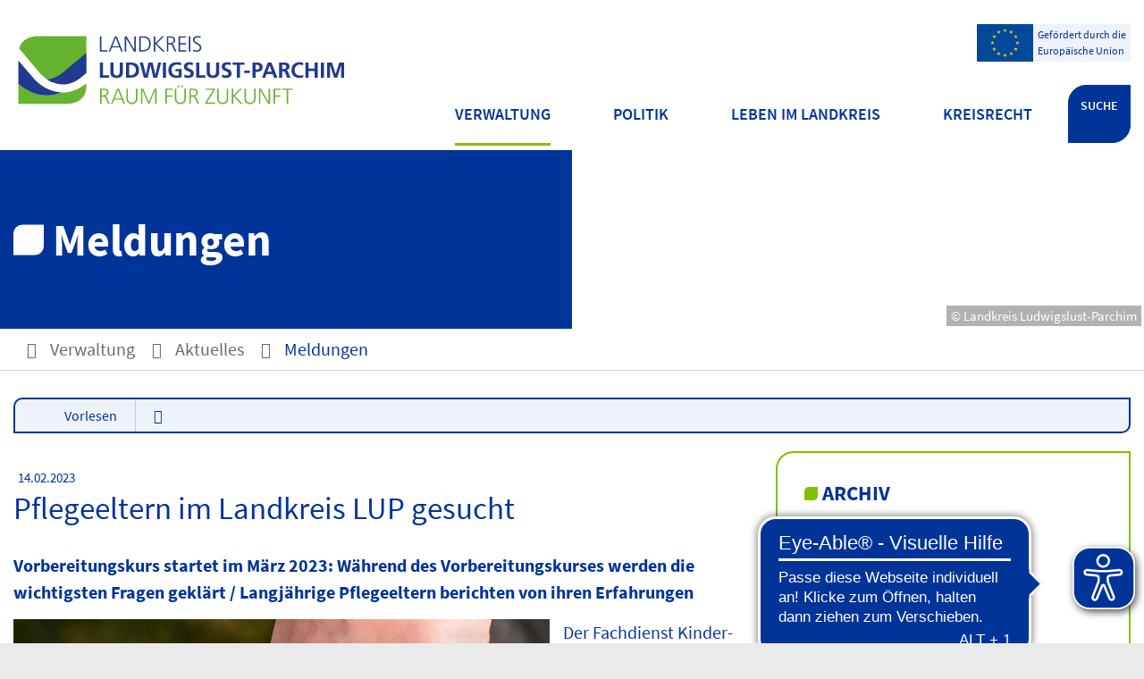

--- FILE ---
content_type: text/html; charset=ISO-8859-15
request_url: https://www.kreis-lup.de/Verwaltung/Aktuelles/Meldungen/Pflegeeltern-im-Landkreis-LUP-gesucht.php?object=tx,3378.5.1&ModID=7&FID=3378.10678.1&NavID=3378.21&La=1&kat=3378.3&call=suche
body_size: 16105
content:
<!DOCTYPE HTML>
<html lang="de" class="frontend">
<head>
	<meta charset="ISO-8859-15">
			<title>Pflegeeltern im Landkreis LUP gesucht / Landkreis Ludwigslust-Parchim</title>
				<meta name="description" content="Vorbereitungskurs startet im M&auml;rz 2023: W&auml;hrend des Vorbereitungskurses werden die wichtigsten Fragen gekl&auml;rt / Langj&auml;hrige Pflegeeltern berichten von ihren Erfahrungen">
			<meta name="author" content="Landkreis Ludwigslust-Parchim">
	<meta name="publisher" content="Landkreis Ludwigslust-Parchim">
	<meta name="designer" content="Advantic GmbH">
	<meta name="copyright" content="&copy; 2026 advantic.de">
	<meta name="robots" content="index,follow">
	<meta name="viewport" content="width=device-width,initial-scale=1">
	<meta name="format-detection" content="telephone=no">
		
	
	<meta property="og:locale" content="de_DE">
	<meta property="og:site_name" content="Landkreis Ludwigslust-Parchim">
	<meta name="twitter:card" content="summary_large_image">
	
	
					<meta property="og:type" content="article">
									<meta property="article:published_time" content="2023-02-14">
							<meta property="og:title" content="Pflegeeltern im Landkreis LUP gesucht">
			<meta name="twitter:title" content="Pflegeeltern im Landkreis LUP gesucht">
							<meta property="og:description" content="Vorbereitungskurs startet im M&auml;rz 2023: W&auml;hrend des Vorbereitungskurses werden die wichtigsten Fragen gekl&auml;rt / Langj&auml;hrige Pflegeeltern berichten von ihren Erfahrungen">
				<meta name="twitter:description" content="Vorbereitungskurs startet im M&auml;rz 2023: W&auml;hrend des Vorbereitungskurses werden die wichtigsten Fragen gekl&auml;rt / Langj&auml;hrige Pflegeeltern berichten von ihren Erfahrungen">
					<meta property="og:url" content="https://www.kreis-lup.de/Verwaltung/Aktuelles/Meldungen/Pflegeeltern-im-Landkreis-LUP-gesucht.php?ModID=7&amp;FID=3378.10678.1&amp;object=tx%2C3378.5.1&amp;La=1&amp;NavID=3378.21&amp;call=suche&amp;kat=3378.3">
		<meta name="twitter:url" content="https://www.kreis-lup.de/Verwaltung/Aktuelles/Meldungen/Pflegeeltern-im-Landkreis-LUP-gesucht.php?ModID=7&amp;FID=3378.10678.1&amp;object=tx%2C3378.5.1&amp;La=1&amp;NavID=3378.21&amp;call=suche&amp;kat=3378.3">
					<meta property="og:image" content="https://www.kreis-lup.de/media/custom/3378_8843_1_g.JPG?1676370037">
			<meta name="twitter:image" content="https://www.kreis-lup.de/media/custom/3378_8843_1_g.JPG?1676370037">
			<meta property="og:image:alt" content="2023-02-14 Pflegeeltern im Landkreis LUP gesucht">
			<meta name="twitter:image:alt" content="2023-02-14 Pflegeeltern im Landkreis LUP gesucht">
					<meta property="og:image" content="https://www.kreis-lup.de/media/custom/3378_1399_1_g.JPG?1622727630">
			<meta name="twitter:image" content="https://www.kreis-lup.de/media/custom/3378_1399_1_g.JPG?1622727630">
			<meta property="og:image:alt" content="03_Kreisverwaltung_Parchim_Gebäude_vorne_2020_06_08">
			<meta name="twitter:image:alt" content="03_Kreisverwaltung_Parchim_Gebäude_vorne_2020_06_08">
			<meta property="og:image" content="https://www.kreis-lup.de/layout/kreis-lup/assets/img/placeholder-1200x630.png">
	<meta property="og:image:alt" content="Landkreis Ludwigslust-Parchim">
		
	<meta name="facebook-domain-verification" content="harohqt5rhmifn1g96ee0tkqaqi7du" />
	
	
	<link rel="stylesheet" href="/layout/kreis-lup/assets/js/slicknav/slicknav.min.css?__ts=1560320460">
	<link rel="stylesheet" href="/layout/kreis-lup/layout.css?__ts=1769212941">
	<link rel="stylesheet" media="screen" href="/layout/kreis-lup/assets/fonts/source-sans-pro.css?__ts=1583934224">
	<link rel="stylesheet" href="/layout/kreis-lup/cookie.css?__ts=1736853229">
	
	<style>
			    	 .main-navigation .nlv_1 ul:after, .submenu .nlv_1 > li > a, hr, .randspalte h3, .randspalte h2, .randspalte h1, .widget-title, #datepicker_events .ui-state-active, .abc-list li a:hover, .abc-list li a:focus { background-color:#FFFFFF;color:#003499; }
	    	.result-list > li, .result-list > dd, .result-list > div > dd { border-bottom-color:#FFFFFF; }
	    	.randspalte h3, .randspalte h2, .randspalte h1, .widget-title { border-bottom:0; }
		input[type="submit"] { background-color:#FFFFFF !important;color:#003499 !important; }
			    	.primary-text-color, .primary-bg-color a, .primary-bg-color *, .main-navigation .nlv_2 a, .site-footer a.btn, .site-footer .btn, .site-footer .btn a { color:#003499; }
			    	a, .linkcolor, .linkcolor a, .more { color:#003499; }
			    	.secondary-bg-color { background-color:#F3F3F3; color:#003499; }
		    		.secondary-text-color, .secondary-bg-color a, .secondary-bg-color * { color:#003499; }
			</style>
    
	
	<link rel="apple-touch-icon" sizes="180x180" href="/layout/kreis-lup/assets/favicon/apple-touch-icon.png?__ts=1584002810">
	<link rel="icon" type="image/png" sizes="32x32" href="/layout/kreis-lup/assets/favicon/favicon-32x32.png?__ts=1584002811">
	<link rel="icon" type="image/png" sizes="16x16" href="/layout/kreis-lup/assets/favicon/favicon-16x16.png?__ts=1584002810">
	<link rel="manifest" href="/layout/kreis-lup/assets/favicon/site.webmanifest?__ts=1584002811">
	<link rel="mask-icon" href="/layout/kreis-lup/assets/favicon/safari-pinned-tab.svg?__ts=1558681844" color="#424242">
	<link rel="shortcut icon" href="/layout/kreis-lup/assets/favicon/favicon.ico?__ts=1584002810">
	<meta name="msapplication-TileColor" content="#424242">
	<meta name="msapplication-config" content="/layout/kreis-lup/assets/favicon/browserconfig.xml">
	<meta name="theme-color" content="#424242">
    
	
	<script src="/output/js/jquery/jquery-1.11.3.min.js"></script>
	<script src="/output/js/jquery/jquery-ui.min.js"></script>
	
	<script src="/layout/kreis-lup/assets/js/slicknav/jquery.slicknav.min.js?__ts=1559888286"></script>

	
  <script src="//cdn1.readspeaker.com/script/12195/webReader/webReader.js?pids=wr" type="text/javascript" id="rs_req_Init"></script>  

	
	<script src="/output/js/ikiss/basic.min.js"></script>
    
	
	
	
	<script>document.addEventListener("touchstart", function(){}, true);</script>

	<!-- SiteImprove -->
	<!-- <script async src="https://siteimproveanalytics.com/js/siteanalyze_2718.js"></script> -->
	<!-- End SiteImprove -->
	
	
	<!-- Eye-Able -->
	<script async src="https://cdn.eye-able.com/configs/www.kreis-lup.de.js"></script>
    <script async src="https://cdn.eye-able.com/public/js/eyeAble.js"></script>
    <!-- Eye-Able END -->


<link href="/output/js/photoswipe/photoswipe.css" rel="styleSheet" type="text/css">

<link href="/output/js/photoswipe/ikiss-skin.css" rel="styleSheet" type="text/css">

<script data-mode="1" src="/output/js/photoswipe/photoswipe.min.js"></script>

<script data-mode="1" src="/output/js/photoswipe/photoswipe-ui-default.js"></script>

<script data-mode="1" src="/output/js/photoswipe/jqPhotoSwipe.js"></script>

	</head>
<body id="start" class=" folgeseite menuwidth-full jumbotronwidth-full superdropdown-menu">
	
    	 	
	
	<!-- <canvas id="snow" class="snow"></canvas> -->
	
	<div class="sr-jump" aria-label="Sprunglinks">
		<strong>Sprungziele</strong>
		<ul>
			<li><a href="#jump-content" title="direkt zum Inhalt springen">zum Inhalt</a></li>
			<li><a href="#jump-aside" title="direkt zur Randspalte springen">zur Randspalte</a></li>			<li><a href="#jump-menu" title="direkt zum Hauptmen&uuml; springen">zum Hauptmen&uuml;</a></li>
			<li><a href="#jump-submenu" title="direkt zum Untermen&uuml; springen">zum Untermen&uuml;</a></li>			<li><a href="#jump-shortmenu" title="direkt zum Kurzmen&uuml; springen">zum Kurzmen&uuml;</a></li>
			<li><a href="#jump-search" title="direkt zur Volltextsuche springen">zur Volltextsuche</a></li>
		</ul>
	</div>
    
    
             <script>
            if (navigator.cookieEnabled) {
              $(function() {
                var showCookieNote = ikiss_basic.getCookie("ikiss-cookie-note-off");
                if (showCookieNote !== false) return;
                $("#cookie-note").slideDown();
                $("#cookie-note-accept, #cookie-note-hide").click(function() {
                  var setCk = ikiss_basic.setCookie,
                    _paq = window._paq || [];
                  setCk("ikiss-cookie-note-off", 1, 365);
                  setCk("ikiss-cookie-msg");
                  setCk("ikiss-tracking");
                  _paq.push(["trackEvent", "hideCookieNote", "click"]);
                  $("#cookie-note").slideUp();
                  if ($(this).attr("id") == "cookie-note-accept") {
                    _paq.push(["trackEvent", "acceptTracking", "click"]);
                    setCk("ikiss-tracking-on", 1, 365);
                    window.location.reload();
                  }
                  if ($(this).attr("id") == "cookie-note-hide") {
                    setCk("ikiss-tracking-on");
                    var allCk = document.cookie.split(";"),
                      i = 0,
                      cCk;
                    for (; i < allCk.length; i++) {
                      cCk = allCk[i].trim();
                      /^_pk_/g.test(cCk) && setCk(cCk.split("=")[0]);
                    }
                  }
                });
              });
            }
        </script>
        <div id="cookie-note" class="cookie-note bottom-left" data-ikiss-mfid="41.3378.1.1">
            <div class="pull-left">
                                   <p>Dieser Internetauftritt verwendet Cookies f&uuml;r pers&ouml;nliche Einstellungen und besondere Funktionen.</p>
<p>Au&szlig;erdem m&ouml;chten wir Cookies auch verwenden, um statistische Daten zur Nutzung unseres Angebots zu sammeln. Daf&uuml;r bitten wir um Ihr Einverst&auml;ndnis.</p>
<p><strong><a href="Datenschutz#Cookies" title="Externer Link" class="csslink_extern">Mehr dazu in unserer Datenschutzerkl&auml;rung.</a></strong></p>
                        </div>
            <div class="btn-row pull-right">
                <button id="cookie-note-hide" class="btn grayscale"><i class="far fa-times" aria-hidden="true"></i>Weiter ohne Tracking</button>
                <button id="cookie-note-accept" class="btn"><i class="far fa-check" aria-hidden="true"></i>Weiter mit Tracking</button>
            </div>
        </div>
        
	
    <!-- SUCHE-OVERLAY -->
	<div class="suche_outer">
		<div class="suche_inner row column-1">
			<div class="suche" role="search">
				<strong id="jump-search" class="sr-only">Volltextsuche</strong>
				<form name="suchform" action="/" method="get">
					<input name="NavID" value="3378.11" type="hidden">
					
					
					<label for="text" class="sr-only">Wie k&ouml;nnen wir helfen?</label>
					<input name="qs" id="text" placeholder="Wie k&ouml;nnen wir helfen?" type="text">
					<button type="submit" class="submit" title="Suchen"><i class="fas fa-search fa-fw" aria-hidden="true"></i><span class="sr-only">Suchen</span></button>
				</form>
			</div>
			<div class="recent_search wrapper">
			    <h1 class="page-title">H&auml;ufig gesucht</h1><div style="display:inline"><ul class="unstyled-list link-list">
							<li data-ikiss-mfid="46.3378.3815.1"><a href="/redirect.phtml?extlink=1&amp;La=1&amp;url_fid=3378.3815.1" target="_blank" title="Externer Link" class="csslink_extern">Eichenprozessionsspinner</a></li>
							<li data-ikiss-mfid="46.3378.40.1"><a href="/redirect.phtml?extlink=1&amp;La=1&amp;url_fid=3378.40.1" target="_blank" title="Externer Link" class="csslink_extern">Zur Abfallwirtschaft</a></li>
							<li data-ikiss-mfid="46.3378.827.1"><a href="/redirect.phtml?extlink=1&amp;La=1&amp;url_fid=3378.827.1" target="_blank" title="Externer Link" class="csslink_extern">Zur VLP</a></li>
					</ul>
</div>
			</div>
			
		</div>
	</div>

    <nav id="nav-mob" class="hide-lg" aria-label="Mobile Navigation"></nav>

	<header class="site-header" role="banner">
		<div class="top wrapper">
			<div class="top-bar">
				<div class="logo headerheight"  data-ikiss-mfid="41.3378.1.1">
						<a href="/" title="Zur Startseite">
														<img src="/media/custom/3378_13563_1_m.SVG?1735805408" alt="Landkreis Ludwigslust-Parchim" />
													</a>
					</div>
					<div class="header-right headerheight text-right">
    					<div class="inner">
    						<nav class="quickmenu hide-sm nav-h" aria-label="Kurzmen&uuml;">
    							<a id="jump-shortmenu"></a><div class="sr-only"><strong>Kurzmen&uuml;</strong></div>
    							<style>
    							.header-right .quickmenu {
    							    position: relative;
    							    overflow: hidden;
    							}
            				    .eu-logo {
                                    overflow: hidden;
                                    display: flex;
                                    flex-flow: row nowrap;
                                    float: right;
                                    background: #eef2f9;
                                }
                                .eu-logo > strong {
                                    background: url(/layout/kreis-lup/assets/img/eu-logo.svg) no-repeat center center;
                                    height: 42px;
                                    width: 63px;
                                    display: block;
                                    float: left;
                                }
                                .eu-logo > p {
                                    font-size: 12px;
                                    color: #003499;
                                    text-align: left;
                                    line-height: 150%;
                                    background: #eef2f9;
                                    padding: 2px 5px;
                                    margin-bottom: 0;
                                    display: flex;
                                    align-items: center;
                                }
            				</style>
            				<a class="eu-logo" href="/Verwaltung/Unsere-Themen/Förderung-durch-die-Europäische-Union/">
                                <strong></strong>
                                <p>Gefördert durch die<br>Europäische Union</p>
                            </a>
    							 
    						</nav>
    						<div class="mob_suche" role="search">
                				<strong id="jump-search" class="sr-only">Volltextsuche</strong>
                				<form name="suchform" action="/" method="get">
                					<input name="NavID" value="3378.11" type="hidden">
                					
                					
                					<label for="text" class="sr-only">Wie k&ouml;nnen wir helfen?</label>
                					<input name="qs" id="text" placeholder="Wie k&ouml;nnen wir helfen?" type="text">
                					<button type="submit" class="submit" title="Suchen"><i class="fas fa-search fa-fw" aria-hidden="true"></i><span class="sr-only">Suchen</span></button>
                				</form>
                			</div>
    						<nav class="mob_nav">
                        		<div id="mobile-nav" class="hidden mob-nav">
                        			
	<ul id="rid_0" class="nlv_1">
		<li id="nlt_3378_2" class="npt_on npt_first childs"><a href="/Verwaltung/" id="nid_3378_2" class="nlk_on npt_first childs">Verwaltung</a>
		<ul id="rid_3378_2" class="nlv_2">
			<li id="nlt_3378_17" class="npt_off npt_first childs"><a href="/Verwaltung/B%C3%BCrgerservice/" id="nid_3378_17" class="nlk_off npt_first childs">Bürgerservice</a>
			<ul id="rid_3378_17" class="nlv_3">
				<li id="nlt_3378_505" class="npt_off npt_first"><a href="/Verwaltung/B%C3%BCrgerservice/Fachdienst-B%C3%BCrgerservice/" id="nid_3378_505" class="nlk_off npt_first">Fachdienst Bürgerservice</a></li>
				<li id="nlt_3378_35" class="npt_off"><a href="/Verwaltung/B%C3%BCrgerservice/Beh%C3%B6rdenrufnummer-115/" id="nid_3378_35" class="nlk_off">Behördenrufnummer 115</a></li>
				<li id="nlt_3378_33" class="npt_off"><a href="/Verwaltung/B%C3%BCrgerservice/B%C3%BCrgerservice-vor-Ort/" id="nid_3378_33" class="nlk_off">Bürgerservice vor Ort</a></li>
				<li id="nlt_3378_432" class="npt_off"><a href="/redirect.phtml?extlink=1&amp;La=1&amp;url_fid=3378.2579.1" target="_blank" id="nid_3378_432" class="nlk_off">Online-Terminvergabe</a></li>
				<li id="nlt_3378_514" class="npt_off npt_last"><a href="/redirect.phtml?extlink=1&amp;La=1&amp;url_fid=3378.5944.1" target="_blank" id="nid_3378_514" class="nlk_off npt_last">Online Dienstleistungen</a></li>
			</ul>
			</li>
			<li id="nlt_3378_18" class="npt_off childs"><a href="/Verwaltung/%C3%9Cber-uns/" id="nid_3378_18" class="nlk_off childs">Über uns</a>
			<ul id="rid_3378_18" class="nlv_3">
				<li id="nlt_3378_31" class="npt_off npt_first"><a href="/Verwaltung/%C3%9Cber-uns/Der-Verwaltungsvorstand/" id="nid_3378_31" class="nlk_off npt_first">Der Verwaltungsvorstand</a></li>
				<li id="nlt_3378_87" class="npt_off childs"><a href="/Verwaltung/%C3%9Cber-uns/Wer-macht-was-/" id="nid_3378_87" class="nlk_off childs">Wer macht was? </a>
				<ul id="rid_3378_87" class="nlv_4">
					<li id="nlt_3378_50" class="npt_off npt_first childs"><a href="/Verwaltung/%C3%9Cber-uns/Wer-macht-was-/B%C3%BCro-des-Landrates/" id="nid_3378_50" class="nlk_off npt_first childs">Büro des Landrates</a>
					<ul id="rid_3378_50" class="nlv_5">
						<li id="nlt_3378_267" class="npt_off npt_first npt_last"><a href="/Verwaltung/%C3%9Cber-uns/Wer-macht-was-/B%C3%BCro-des-Landrates/Kultur/" id="nid_3378_267" class="nlk_off npt_first npt_last">Kultur</a></li>
					</ul>
					</li>
					<li id="nlt_3378_46" class="npt_off"><a href="/Verwaltung/%C3%9Cber-uns/Wer-macht-was-/Fachdienst-Sozialmanagement-und-Entgelte/" id="nid_3378_46" class="nlk_off">Fachdienst Sozialmanagement und Entgelte</a></li>
					<li id="nlt_3378_167" class="npt_off"><a href="/Verwaltung/%C3%9Cber-uns/Wer-macht-was-/Fachdienst-Geb%C3%A4udemanagement-und-zentraler-Service/" id="nid_3378_167" class="nlk_off">Fachdienst Gebäudemanagement und zentraler Service</a></li>
					<li id="nlt_3378_165" class="npt_off childs"><a href="/Verwaltung/%C3%9Cber-uns/Wer-macht-was-/Fachdienst-Personal-und-Organisation/" id="nid_3378_165" class="nlk_off childs">Fachdienst Personal und Organisation</a>
					<ul id="rid_3378_165" class="nlv_5">
						<li id="nlt_3378_481" class="npt_off npt_first npt_last childs"><a href="/Verwaltung/%C3%9Cber-uns/Wer-macht-was-/Fachdienst-Personal-und-Organisation/Ausbildung-in-der-Kreisverwaltung/" id="nid_3378_481" class="nlk_off npt_first npt_last childs">Ausbildung in der Kreisverwaltung</a>
						<ul id="rid_3378_481" class="nlv_6">
							<li id="nlt_3378_458" class="npt_off npt_first"><a href="/Verwaltung/%C3%9Cber-uns/Wer-macht-was-/Fachdienst-Personal-und-Organisation/Ausbildung-in-der-Kreisverwaltung/Verwaltungsfachangestellter/" id="nid_3378_458" class="nlk_off npt_first">Verwaltungsfachangestellter</a></li>
							<li id="nlt_3378_459" class="npt_off"><a href="/Verwaltung/%C3%9Cber-uns/Wer-macht-was-/Fachdienst-Personal-und-Organisation/Ausbildung-in-der-Kreisverwaltung/Verwaltungswirt/" id="nid_3378_459" class="nlk_off">Verwaltungswirt</a></li>
							<li id="nlt_3378_460" class="npt_off"><a href="/Verwaltung/%C3%9Cber-uns/Wer-macht-was-/Fachdienst-Personal-und-Organisation/Ausbildung-in-der-Kreisverwaltung/Kaufleute-f%C3%BCr-B%C3%BCromanagement/" id="nid_3378_460" class="nlk_off">Kaufleute für Büromanagement</a></li>
							<li id="nlt_3378_463" class="npt_off"><a href="/Verwaltung/%C3%9Cber-uns/Wer-macht-was-/Fachdienst-Personal-und-Organisation/Ausbildung-in-der-Kreisverwaltung/Stra%C3%9Fenw%C3%A4rter/" id="nid_3378_463" class="nlk_off">Straßenwärter</a></li>
							<li id="nlt_3378_464" class="npt_off"><a href="/Verwaltung/%C3%9Cber-uns/Wer-macht-was-/Fachdienst-Personal-und-Organisation/Ausbildung-in-der-Kreisverwaltung/%C3%96ffentliche-Verwaltung-Bachelor-of-Laws-/" id="nid_3378_464" class="nlk_off">Öffentliche Verwaltung - "Bachelor of Laws"</a></li>
							<li id="nlt_3378_465" class="npt_off"><a href="/Verwaltung/%C3%9Cber-uns/Wer-macht-was-/Fachdienst-Personal-und-Organisation/Ausbildung-in-der-Kreisverwaltung/Soziale-Arbeit-Bachelor-of-Arts-/" id="nid_3378_465" class="nlk_off">Soziale Arbeit - "Bachelor of Arts"</a></li>
							<li id="nlt_3378_466" class="npt_off npt_last"><a href="/Verwaltung/%C3%9Cber-uns/Wer-macht-was-/Fachdienst-Personal-und-Organisation/Ausbildung-in-der-Kreisverwaltung/Bauingnieurwesen-Bachelor-of-Engineering-/" id="nid_3378_466" class="nlk_off npt_last">Bauingnieurwesen - "Bachelor of Engineering"</a></li>
						</ul>
						</li>
					</ul>
					</li>
					<li id="nlt_3378_169" class="npt_off"><a href="/Verwaltung/%C3%9Cber-uns/Wer-macht-was-/Fachdienst-Rechnungs-und-Gemeindepr%C3%BCfung/" id="nid_3378_169" class="nlk_off">Fachdienst Rechnungs- und Gemeindeprüfung</a></li>
					<li id="nlt_3378_97" class="npt_off"><a href="/Verwaltung/%C3%9Cber-uns/Wer-macht-was-/Stabsstelle-Gleichstellung-Generationen-und-Vielfalt/" id="nid_3378_97" class="nlk_off">Stabsstelle Gleichstellung, Generationen und Vielfalt</a>					</li>
					<li id="nlt_3378_80" class="npt_off childs"><a href="/Verwaltung/%C3%9Cber-uns/Wer-macht-was-/Fachdienst-Finanzen-und-Beteiligungen/" id="nid_3378_80" class="nlk_off childs">Fachdienst Finanzen und Beteiligungen</a>
					<ul id="rid_3378_80" class="nlv_5">
						<li id="nlt_3378_185" class="npt_off npt_first npt_nolink"><a href="/Verwaltung/%C3%9Cber-uns/Wer-macht-was-/Fachdienst-Finanzen-und-Beteiligungen/Haushalt/" id="nid_3378_185" class="nlk_off npt_first npt_nolink">Haushalt</a></li>
						<li id="nlt_3378_186" class="npt_off npt_last npt_nolink"><a href="/Verwaltung/%C3%9Cber-uns/Wer-macht-was-/Fachdienst-Finanzen-und-Beteiligungen/Beteiligungen/" id="nid_3378_186" class="nlk_off npt_last npt_nolink">Beteiligungen</a></li>
					</ul>
					</li>
					<li id="nlt_3378_171" class="npt_off"><a href="/Verwaltung/%C3%9Cber-uns/Wer-macht-was-/Fachdienst-Recht-Kommunalaufsicht-und-Ordnung/" id="nid_3378_171" class="nlk_off">Fachdienst Recht, Kommunalaufsicht und Ordnung</a>					</li>
					<li id="nlt_3378_81" class="npt_off"><a href="/Verwaltung/%C3%9Cber-uns/Wer-macht-was-/Fachdienst-B%C3%BCrgerservice/" id="nid_3378_81" class="nlk_off">Fachdienst Bürgerservice</a></li>
					<li id="nlt_3378_83" class="npt_off"><a href="/Verwaltung/%C3%9Cber-uns/Wer-macht-was-/Fachdienst-Verkehrs%C3%BCberwachung/" id="nid_3378_83" class="nlk_off">Fachdienst Verkehrsüberwachung</a></li>
					<li id="nlt_3378_166" class="npt_off"><a href="/Verwaltung/%C3%9Cber-uns/Wer-macht-was-/Fachdienst-Brand-und-Katastrophenschutz/" id="nid_3378_166" class="nlk_off">Fachdienst Brand- und Katastrophenschutz</a></li>
					<li id="nlt_3378_47" class="npt_off childs"><a href="/Verwaltung/%C3%9Cber-uns/Wer-macht-was-/Fachdienst-Veterin%C3%A4r-und-Lebensmittel%C3%BCberwachung/" id="nid_3378_47" class="nlk_off childs">Fachdienst Veterinär- und Lebensmittelüberwachung</a>
					<ul id="rid_3378_47" class="nlv_5">
						<li id="nlt_3378_153" class="npt_off npt_first childs"><a href="/Verwaltung/%C3%9Cber-uns/Wer-macht-was-/Fachdienst-Veterin%C3%A4r-und-Lebensmittel%C3%BCberwachung/Lebensmittel%C3%BCberwachung/" id="nid_3378_153" class="nlk_off npt_first childs">Lebensmittelüberwachung</a>
						<ul id="rid_3378_153" class="nlv_6">
							<li id="nlt_3378_451" class="npt_off npt_first"><a href="/Verwaltung/%C3%9Cber-uns/Wer-macht-was-/Fachdienst-Veterin%C3%A4r-und-Lebensmittel%C3%BCberwachung/Lebensmittel%C3%BCberwachung/Verbraucherbeschwerden/" id="nid_3378_451" class="nlk_off npt_first">Verbraucherbeschwerden</a></li>
							<li id="nlt_3378_256" class="npt_off npt_last npt_nolink"><a href="/Verwaltung/%C3%9Cber-uns/Wer-macht-was-/Fachdienst-Veterin%C3%A4r-und-Lebensmittel%C3%BCberwachung/Lebensmittel%C3%BCberwachung/Trichinenuntersuchung/" id="nid_3378_256" class="nlk_off npt_last npt_nolink">Trichinenuntersuchung</a></li>
						</ul>
						</li>
						<li id="nlt_3378_150" class="npt_off"><a href="/Verwaltung/%C3%9Cber-uns/Wer-macht-was-/Fachdienst-Veterin%C3%A4r-und-Lebensmittel%C3%BCberwachung/Tierschutz/" id="nid_3378_150" class="nlk_off">Tierschutz</a></li>
						<li id="nlt_3378_149" class="npt_off npt_last childs"><a href="/Verwaltung/%C3%9Cber-uns/Wer-macht-was-/Fachdienst-Veterin%C3%A4r-und-Lebensmittel%C3%BCberwachung/Tierseuchenschutz/" id="nid_3378_149" class="nlk_off npt_last childs">Tierseuchenschutz</a>
						<ul id="rid_3378_149" class="nlv_6">
							<li id="nlt_3378_259" class="npt_off npt_first"><a href="/Verwaltung/%C3%9Cber-uns/Wer-macht-was-/Fachdienst-Veterin%C3%A4r-und-Lebensmittel%C3%BCberwachung/Tierseuchenschutz/Afrikanische-Schweinepest/" title="Schweinepest" id="nid_3378_259" class="nlk_off npt_first">Afrikanische Schweinepest</a></li>
							<li id="nlt_3378_258" class="npt_off"><a href="/Verwaltung/%C3%9Cber-uns/Wer-macht-was-/Fachdienst-Veterin%C3%A4r-und-Lebensmittel%C3%BCberwachung/Tierseuchenschutz/Bienen/" title="Bienen" id="nid_3378_258" class="nlk_off">Bienen</a></li>
							<li id="nlt_3378_261" class="npt_off npt_last"><a href="/Verwaltung/%C3%9Cber-uns/Wer-macht-was-/Fachdienst-Veterin%C3%A4r-und-Lebensmittel%C3%BCberwachung/Tierseuchenschutz/Gefl%C3%BCgelpest/" title="Geflügelpest" id="nid_3378_261" class="nlk_off npt_last">Geflügelpest</a></li>
						</ul>
						</li>
					</ul>
					</li>
					<li id="nlt_3378_168" class="npt_off childs"><a href="/Verwaltung/%C3%9Cber-uns/Wer-macht-was-/Fachdienst-Bildung-kreisliche-Schulen-und-Sport/" id="nid_3378_168" class="nlk_off childs">Fachdienst Bildung, kreisliche Schulen und Sport</a>
					<ul id="rid_3378_168" class="nlv_5">
						<li id="nlt_3378_571" class="npt_off npt_first"><a href="/Verwaltung/%C3%9Cber-uns/Wer-macht-was-/Fachdienst-Bildung-kreisliche-Schulen-und-Sport/Kreiselternrat/" id="nid_3378_571" class="nlk_off npt_first">Kreiselternrat</a></li>
						<li id="nlt_3378_607" class="npt_off npt_last"><a href="/Verwaltung/%C3%9Cber-uns/Wer-macht-was-/Fachdienst-Bildung-kreisliche-Schulen-und-Sport/Internat/" id="nid_3378_607" class="nlk_off npt_last">Internat</a></li>
					</ul>
					</li>
					<li id="nlt_3378_174" class="npt_off"><a href="/Verwaltung/%C3%9Cber-uns/Wer-macht-was-/Kreisvolkshochschule/" id="nid_3378_174" class="nlk_off">Kreisvolkshochschule</a></li>
					<li id="nlt_3378_175" class="npt_off"><a href="/Verwaltung/%C3%9Cber-uns/Wer-macht-was-/Kreismusikschule/" id="nid_3378_175" class="nlk_off">Kreismusikschule</a>					</li>
					<li id="nlt_3378_91" class="npt_off"><a href="/Verwaltung/%C3%9Cber-uns/Wer-macht-was-/Fachdienst-Soziales/" id="nid_3378_91" class="nlk_off">Fachdienst Soziales</a>					</li>
					<li id="nlt_3378_98" class="npt_off childs"><a href="/Verwaltung/%C3%9Cber-uns/Wer-macht-was-/Fachdienst-Jugend/" id="nid_3378_98" class="nlk_off childs">Fachdienst Jugend</a>
					<ul id="rid_3378_98" class="nlv_5">
						<li id="nlt_3378_132" class="npt_off npt_first npt_last childs"><a href="/Verwaltung/%C3%9Cber-uns/Wer-macht-was-/Fachdienst-Jugend/FIN/" id="nid_3378_132" class="nlk_off npt_first npt_last childs">FIN</a>
						<ul id="rid_3378_132" class="nlv_6">
							<li id="nlt_3378_158" class="npt_off npt_first"><a href="/Verwaltung/%C3%9Cber-uns/Wer-macht-was-/Fachdienst-Jugend/FIN/FIN-f%C3%BCr-Eltern/" id="nid_3378_158" class="nlk_off npt_first">FIN für Eltern</a></li>
							<li id="nlt_3378_159" class="npt_off"><a href="/Verwaltung/%C3%9Cber-uns/Wer-macht-was-/Fachdienst-Jugend/FIN/FIN-f%C3%BCr-Akteure/" id="nid_3378_159" class="nlk_off">FIN für Akteure</a></li>
							<li id="nlt_3378_160" class="npt_off"><a href="/Verwaltung/%C3%9Cber-uns/Wer-macht-was-/Fachdienst-Jugend/FIN/FIN-Koordinierung/" id="nid_3378_160" class="nlk_off">FIN Koordinierung</a></li>
							<li id="nlt_3378_161" class="npt_off npt_last"><a href="/Verwaltung/%C3%9Cber-uns/Wer-macht-was-/Fachdienst-Jugend/FIN/Familienlotse/" id="nid_3378_161" class="nlk_off npt_last">Familienlotse</a></li>
						</ul>
						</li>
					</ul>
					</li>
					<li id="nlt_3378_173" class="npt_off"><a href="/Verwaltung/%C3%9Cber-uns/Wer-macht-was-/Jobcenter/" id="nid_3378_173" class="nlk_off">Jobcenter</a></li>
					<li id="nlt_3378_99" class="npt_off childs"><a href="/Verwaltung/%C3%9Cber-uns/Wer-macht-was-/Fachdienst-Gesundheit/" id="nid_3378_99" class="nlk_off childs">Fachdienst Gesundheit</a>
					<ul id="rid_3378_99" class="nlv_5">
						<li id="nlt_3378_378" class="npt_off npt_first npt_last"><a href="/Verwaltung/%C3%9Cber-uns/Wer-macht-was-/Fachdienst-Gesundheit/Eichenprozessionsspinner/" id="nid_3378_378" class="nlk_off npt_first npt_last">Eichenprozessionsspinner</a></li>
					</ul>
					</li>
					<li id="nlt_3378_92" class="npt_off childs"><a href="/Verwaltung/%C3%9Cber-uns/Wer-macht-was-/Fachdienst-Regionalmanagement-und-Kreisentwicklung/" id="nid_3378_92" class="nlk_off childs">Fachdienst Regionalmanagement und Kreisentwicklung</a>
					<ul id="rid_3378_92" class="nlv_5">
						<li id="nlt_3378_202" class="npt_off npt_first"><a href="/Verwaltung/%C3%9Cber-uns/Wer-macht-was-/Fachdienst-Regionalmanagement-und-Kreisentwicklung/Breitbandausbau/" id="nid_3378_202" class="nlk_off npt_first">Breitbandausbau</a></li>
						<li id="nlt_3378_211" class="npt_off"><a href="/Verwaltung/%C3%9Cber-uns/Wer-macht-was-/Fachdienst-Regionalmanagement-und-Kreisentwicklung/Regionalmanagement/" id="nid_3378_211" class="nlk_off">Regionalmanagement</a></li>
						<li id="nlt_3378_237" class="npt_off"><a href="/Verwaltung/%C3%9Cber-uns/Wer-macht-was-/Fachdienst-Regionalmanagement-und-Kreisentwicklung/Kreisentwicklungskonzept-KEK-2030/" id="nid_3378_237" class="nlk_off">Kreisentwicklungskonzept KEK - 2030</a></li>
						<li id="nlt_3378_239" class="npt_off"><a href="/Verwaltung/%C3%9Cber-uns/Wer-macht-was-/Fachdienst-Regionalmanagement-und-Kreisentwicklung/F%C3%B6rderung-der-integrierten-l%C3%A4ndlichen-l%C3%A4ndlichen-Entwicklung-ILE/" id="nid_3378_239" class="nlk_off">Förderung der integrierten ländlichen ländlichen Entwicklung - ILE</a></li>
						<li id="nlt_3378_241" class="npt_off"><a href="/Verwaltung/%C3%9Cber-uns/Wer-macht-was-/Fachdienst-Regionalmanagement-und-Kreisentwicklung/Sch%C3%BClerbef%C3%B6rderung-/" id="nid_3378_241" class="nlk_off">Schülerbeförderung </a></li>
						<li id="nlt_3378_242" class="npt_off"><a href="/Verwaltung/%C3%9Cber-uns/Wer-macht-was-/Fachdienst-Regionalmanagement-und-Kreisentwicklung/Tr%C3%A4ger-%C3%B6ffentlicher-Belange-T%C3%96B-/" id="nid_3378_242" class="nlk_off">Träger öffentlicher Belange (TÖB)</a></li>
						<li id="nlt_3378_243" class="npt_off"><a href="/Verwaltung/%C3%9Cber-uns/Wer-macht-was-/Fachdienst-Regionalmanagement-und-Kreisentwicklung/Dorfwettbewerb/" id="nid_3378_243" class="nlk_off">Dorfwettbewerb</a></li>
						<li id="nlt_3378_245" class="npt_off"><a href="/Verwaltung/%C3%9Cber-uns/Wer-macht-was-/Fachdienst-Regionalmanagement-und-Kreisentwicklung/Dorfwettbewerb/" id="nid_3378_245" class="nlk_off">Dorfwettbewerb</a></li>
						<li id="nlt_3378_263" class="npt_off"><a href="/Verwaltung/%C3%9Cber-uns/Wer-macht-was-/Fachdienst-Regionalmanagement-und-Kreisentwicklung/Regional-/" id="nid_3378_263" class="nlk_off">Regional </a></li>
						<li id="nlt_3378_264" class="npt_off"><a href="/Verwaltung/%C3%9Cber-uns/Wer-macht-was-/Fachdienst-Regionalmanagement-und-Kreisentwicklung/Tourismus/" id="nid_3378_264" class="nlk_off">Tourismus</a></li>
						<li id="nlt_3378_265" class="npt_off"><a href="/Verwaltung/%C3%9Cber-uns/Wer-macht-was-/Fachdienst-Regionalmanagement-und-Kreisentwicklung/Fachdienst-Regionalmanagement-und-Europa/" id="nid_3378_265" class="nlk_off">Fachdienst Regionalmanagement und Europa</a></li>
						<li id="nlt_3378_266" class="npt_off"><a href="/Verwaltung/%C3%9Cber-uns/Wer-macht-was-/Fachdienst-Regionalmanagement-und-Kreisentwicklung/Verkehrsplanung-%C3%96PNV-1/" id="nid_3378_266" class="nlk_off">Verkehrsplanung / ÖPNV 1</a></li>
						<li id="nlt_3378_490" class="npt_off npt_last"><a href="/Verwaltung/%C3%9Cber-uns/Wer-macht-was-/Fachdienst-Regionalmanagement-und-Kreisentwicklung/Projekt-Zukunftswerkstatt-Kommunen-/" id="nid_3378_490" class="nlk_off npt_last">Projekt "Zukunftswerkstatt Kommunen"</a>						</li>
					</ul>
					</li>
					<li id="nlt_3378_48" class="npt_off childs"><a href="/Verwaltung/%C3%9Cber-uns/Wer-macht-was-/Grundst%C3%BCckswerte/" title="Grundstückswerte" id="nid_3378_48" class="nlk_off childs">Grundstückswerte</a>
					<ul id="rid_3378_48" class="nlv_5">
						<li id="nlt_3378_72" class="npt_off npt_first"><a href="/Verwaltung/%C3%9Cber-uns/Wer-macht-was-/Grundst%C3%BCckswerte/Bodenrichtwerte/" title="Bodenrichtwerte" id="nid_3378_72" class="nlk_off npt_first">Bodenrichtwerte</a></li>
						<li id="nlt_3378_104" class="npt_off"><a href="/Verwaltung/%C3%9Cber-uns/Wer-macht-was-/Grundst%C3%BCckswerte/Marktberichte/" title="Marktberichte" id="nid_3378_104" class="nlk_off">Marktberichte</a></li>
						<li id="nlt_3378_105" class="npt_off"><a href="/Verwaltung/%C3%9Cber-uns/Wer-macht-was-/Grundst%C3%BCckswerte/Kaufpreissammlung/" title="Kaufpreissammlung" id="nid_3378_105" class="nlk_off">Kaufpreissammlung</a></li>
						<li id="nlt_3378_106" class="npt_off"><a href="/Verwaltung/%C3%9Cber-uns/Wer-macht-was-/Grundst%C3%BCckswerte/Verkehrswertgutachten/" title="Verkehrswertgutachten" id="nid_3378_106" class="nlk_off">Verkehrswertgutachten</a></li>
						<li id="nlt_3378_107" class="npt_off"><a href="/Verwaltung/%C3%9Cber-uns/Wer-macht-was-/Grundst%C3%BCckswerte/Gesch%C3%A4ftsstelle/" title="Geschäftsstelle" id="nid_3378_107" class="nlk_off">Geschäftsstelle</a></li>
						<li id="nlt_3378_108" class="npt_off npt_last"><a href="/Verwaltung/%C3%9Cber-uns/Wer-macht-was-/Grundst%C3%BCckswerte/Gutachterausschuss/" title="Gutachterausschuss" id="nid_3378_108" class="nlk_off npt_last">Gutachterausschuss</a></li>
					</ul>
					</li>
					<li id="nlt_3378_101" class="npt_off"><a href="/Verwaltung/%C3%9Cber-uns/Wer-macht-was-/Fachdienst-Bauordnung-Stra%C3%9Fen-und-Tiefbau/" id="nid_3378_101" class="nlk_off">Fachdienst Bauordnung, Straßen- und Tiefbau</a></li>
					<li id="nlt_3378_93" class="npt_off"><a href="/Verwaltung/%C3%9Cber-uns/Wer-macht-was-/Fachdienst-Umwelt/" id="nid_3378_93" class="nlk_off">Fachdienst Umwelt</a></li>
					<li id="nlt_3378_95" class="npt_off"><a href="/Verwaltung/%C3%9Cber-uns/Wer-macht-was-/Eigenbetrieb-Abfallwirtschaft/" id="nid_3378_95" class="nlk_off">Eigenbetrieb Abfallwirtschaft</a></li>
					<li id="nlt_3378_77" class="npt_off"><a href="/Verwaltung/%C3%9Cber-uns/Wer-macht-was-/Eigenbetrieb-Rettungsdienst/" id="nid_3378_77" class="nlk_off">Eigenbetrieb Rettungsdienst</a></li>
					<li id="nlt_3378_269" class="npt_off childs"><a href="/Verwaltung/%C3%9Cber-uns/Wer-macht-was-/Vermessung-Geoinformation/" id="nid_3378_269" class="nlk_off childs">Vermessung &amp; Geoinformation</a>
					<ul id="rid_3378_269" class="nlv_5">
						<li id="nlt_3378_318" class="npt_off npt_first childs"><a href="/Verwaltung/%C3%9Cber-uns/Wer-macht-was-/Vermessung-Geoinformation/Berufsausbildung/" id="nid_3378_318" class="nlk_off npt_first childs">Berufsausbildung</a>
						<ul id="rid_3378_318" class="nlv_6">
							<li id="nlt_3378_357" class="npt_off npt_first"><a href="/Verwaltung/%C3%9Cber-uns/Wer-macht-was-/Vermessung-Geoinformation/Berufsausbildung/Praktikum/" id="nid_3378_357" class="nlk_off npt_first">Praktikum</a></li>
							<li id="nlt_3378_358" class="npt_off"><a href="/Verwaltung/%C3%9Cber-uns/Wer-macht-was-/Vermessung-Geoinformation/Berufsausbildung/Ausbildung-Geomatiker-/" id="nid_3378_358" class="nlk_off">Ausbildung Geomatiker </a></li>
							<li id="nlt_3378_359" class="npt_off"><a href="/Verwaltung/%C3%9Cber-uns/Wer-macht-was-/Vermessung-Geoinformation/Berufsausbildung/Ausbildung-Vermessungstechniker/" id="nid_3378_359" class="nlk_off">Ausbildung Vermessungstechniker</a></li>
							<li id="nlt_3378_360" class="npt_off"><a href="/Verwaltung/%C3%9Cber-uns/Wer-macht-was-/Vermessung-Geoinformation/Berufsausbildung/Duales-Studium/" id="nid_3378_360" class="nlk_off">Duales Studium</a></li>
							<li id="nlt_3378_362" class="npt_off"><a href="/Verwaltung/%C3%9Cber-uns/Wer-macht-was-/Vermessung-Geoinformation/Berufsausbildung/Referendariat-Oberinspektorenausbildung/" id="nid_3378_362" class="nlk_off">Referendariat / Oberinspektorenausbildung</a></li>
							<li id="nlt_3378_363" class="npt_off npt_last npt_nolink"><a href="/Verwaltung/%C3%9Cber-uns/Wer-macht-was-/Vermessung-Geoinformation/Berufsausbildung/OpenEdu/" id="nid_3378_363" class="nlk_off npt_last npt_nolink">OpenEdu</a></li>
						</ul>
						</li>
						<li id="nlt_3378_270" class="npt_off"><a href="/Verwaltung/%C3%9Cber-uns/Wer-macht-was-/Vermessung-Geoinformation/Geodatenvertrieb/" id="nid_3378_270" class="nlk_off">Geodatenvertrieb</a></li>
						<li id="nlt_3378_271" class="npt_off"><a href="/Verwaltung/%C3%9Cber-uns/Wer-macht-was-/Vermessung-Geoinformation/Geoinformation/" id="nid_3378_271" class="nlk_off">Geoinformation</a></li>
						<li id="nlt_3378_285" class="npt_off"><a href="/Verwaltung/%C3%9Cber-uns/Wer-macht-was-/Vermessung-Geoinformation/Liegenschaftskataster/" id="nid_3378_285" class="nlk_off">Liegenschaftskataster</a></li>
						<li id="nlt_3378_272" class="npt_off"><a href="/Verwaltung/%C3%9Cber-uns/Wer-macht-was-/Vermessung-Geoinformation/Online-Shop/" id="nid_3378_272" class="nlk_off">Online-Shop</a></li>
						<li id="nlt_3378_273" class="npt_off"><a href="/Verwaltung/%C3%9Cber-uns/Wer-macht-was-/Vermessung-Geoinformation/Geoportal/" id="nid_3378_273" class="nlk_off">Geoportal</a></li>
						<li id="nlt_3378_274" class="npt_off"><a href="/Verwaltung/%C3%9Cber-uns/Wer-macht-was-/Vermessung-Geoinformation/Vermessung/" id="nid_3378_274" class="nlk_off">Vermessung</a></li>
						<li id="nlt_3378_276" class="npt_off"><a href="/Verwaltung/%C3%9Cber-uns/Wer-macht-was-/Vermessung-Geoinformation/Geb%C3%A4udeeinmessungspflicht/" id="nid_3378_276" class="nlk_off">Gebäudeeinmessungspflicht</a></li>
						<li id="nlt_3378_280" class="npt_off"><a href="/Verwaltung/%C3%9Cber-uns/Wer-macht-was-/Vermessung-Geoinformation/Bodenordnung/" id="nid_3378_280" class="nlk_off">Bodenordnung</a></li>
						<li id="nlt_3378_298" class="npt_off childs"><a href="/Verwaltung/%C3%9Cber-uns/Wer-macht-was-/Vermessung-Geoinformation/%C3%9Cber-uns/" id="nid_3378_298" class="nlk_off childs">Über uns</a>
						<ul id="rid_3378_298" class="nlv_6">
							<li id="nlt_3378_290" class="npt_off npt_first"><a href="/Verwaltung/%C3%9Cber-uns/Wer-macht-was-/Vermessung-Geoinformation/%C3%9Cber-uns/Anfahrt-Ludwigslust/" id="nid_3378_290" class="nlk_off npt_first">Anfahrt Ludwigslust</a></li>
							<li id="nlt_3378_291" class="npt_off npt_last"><a href="/Verwaltung/%C3%9Cber-uns/Wer-macht-was-/Vermessung-Geoinformation/%C3%9Cber-uns/Anfahrt-Schwerin/" id="nid_3378_291" class="nlk_off npt_last">Anfahrt Schwerin</a></li>
						</ul>
						</li>
						<li id="nlt_3378_34" class="npt_off npt_last"><a href="/redirect.phtml?extlink=1&amp;La=1&amp;url_fid=3378.151.1" target="_blank" id="nid_3378_34" class="nlk_off npt_last">GeoShop</a></li>
					</ul>
					</li>
					<li id="nlt_3378_426" class="npt_off"><a href="/Verwaltung/%C3%9Cber-uns/Wer-macht-was-/Fachdienst-Metropolregion-Innovation-und-Projekte/" id="nid_3378_426" class="nlk_off">Fachdienst Metropolregion, Innovation und Projekte</a>					</li>
					<li id="nlt_3378_427" class="npt_off npt_last"><a href="/Verwaltung/%C3%9Cber-uns/Wer-macht-was-/Fachdienst-Kinder-und-Jugendhilfe/" id="nid_3378_427" class="nlk_off npt_last">Fachdienst Kinder- und Jugendhilfe</a></li>
				</ul>
				</li>
				<li id="nlt_3378_32" class="npt_off npt_last"><a href="/Verwaltung/%C3%9Cber-uns/Jobs-und-Karriere/" id="nid_3378_32" class="nlk_off npt_last">Jobs und Karriere</a></li>
			</ul>
			</li>
			<li id="nlt_3378_19" class="npt_off childs"><a href="/Verwaltung/Unsere-Themen/" id="nid_3378_19" class="nlk_off childs">Unsere Themen</a>
			<ul id="rid_3378_19" class="nlv_3">
				<li id="nlt_3378_26" class="npt_off npt_first"><a href="/Verwaltung/Unsere-Themen/Regionalentwicklung/" id="nid_3378_26" class="nlk_off npt_first">Regionalentwicklung</a></li>
				<li id="nlt_3378_28" class="npt_off"><a href="/Verwaltung/Unsere-Themen/Breitbandausbau/" id="nid_3378_28" class="nlk_off">Breitbandausbau</a></li>
				<li id="nlt_3378_29" class="npt_off"><a href="/Verwaltung/Unsere-Themen/F%C3%B6rderung-durch-die-Europ%C3%A4ische-Union/" id="nid_3378_29" class="nlk_off">Förderung durch die Europäische Union</a></li>
				<li id="nlt_3378_53" class="npt_off"><a href="/redirect.phtml?extlink=1&amp;La=1&amp;url_fid=3378.1164.1" target="_blank" id="nid_3378_53" class="nlk_off">Abfallwirtschaft</a></li>
				<li id="nlt_3378_474" class="npt_off npt_last childs"><a href="/Verwaltung/Unsere-Themen/Bev%C3%B6lkerungsschutz/" id="nid_3378_474" class="nlk_off npt_last childs">Bevölkerungsschutz</a>
				<ul id="rid_3378_474" class="nlv_4">
					<li id="nlt_3378_471" class="npt_off npt_first"><a href="/Verwaltung/Unsere-Themen/Bev%C3%B6lkerungsschutz/Langanhaltender-Stromausfall/" id="nid_3378_471" class="nlk_off npt_first">Langanhaltender Stromausfall</a></li>
					<li id="nlt_3378_498" class="npt_off"><a href="/Verwaltung/Unsere-Themen/Bev%C3%B6lkerungsschutz/Leuchtt%C3%BCrme-in-LUP/" id="nid_3378_498" class="nlk_off">Leuchttürme in LUP</a></li>
					<li id="nlt_3378_485" class="npt_off"><a href="/Verwaltung/Unsere-Themen/Bev%C3%B6lkerungsschutz/Selbstschutz-Selbsthilfe-der-Bev%C3%B6lkerung/" id="nid_3378_485" class="nlk_off">Selbstschutz/Selbsthilfe der Bevölkerung</a></li>
					<li id="nlt_3378_472" class="npt_off"><a href="/Verwaltung/Unsere-Themen/Bev%C3%B6lkerungsschutz/Gasversorgung/" id="nid_3378_472" class="nlk_off">Gasversorgung</a></li>
					<li id="nlt_3378_473" class="npt_off"><a href="/Verwaltung/Unsere-Themen/Bev%C3%B6lkerungsschutz/Waldbrand/" id="nid_3378_473" class="nlk_off">Waldbrand</a></li>
					<li id="nlt_3378_494" class="npt_off"><a href="/Leben-im-Landkreis/Gesundheit-und-Soziales/Gesundheit/Eichenprozessionsspinner/" target="_blank" id="nid_3378_494" class="nlk_off">Eichenprozessionsspinner</a></li>
					<li id="nlt_3378_495" class="npt_off npt_last"><a href="/Verwaltung/Unsere-Themen/Bev%C3%B6lkerungsschutz/Hochwasser/" id="nid_3378_495" class="nlk_off npt_last">Hochwasser</a></li>
				</ul>
				</li>
			</ul>
			</li>
			<li id="nlt_3378_20" class="npt_on npt_last childs"><a href="/Verwaltung/Aktuelles/" id="nid_3378_20" class="nlk_on npt_last childs">Aktuelles</a>
			<ul id="rid_3378_20" class="nlv_3">
				<li id="nlt_3378_21" class="npt_on npt_first childs"><a href="/Verwaltung/Aktuelles/Meldungen/" id="nid_3378_21" class="nlk_on npt_first childs">Meldungen</a>
				<ul id="rid_3378_21" class="nlv_4">
					<li id="nlt_3378_583" class="npt_off npt_first npt_last"><a href="/Verwaltung/Aktuelles/Meldungen/Meldungen-2024/" id="nid_3378_583" class="nlk_off npt_first npt_last">Meldungen 2024</a></li>
				</ul>
				</li>
				<li id="nlt_3378_22" class="npt_off childs"><a href="/Verwaltung/Aktuelles/Bekanntmachungen/" id="nid_3378_22" class="nlk_off childs">Bekanntmachungen</a>
				<ul id="rid_3378_22" class="nlv_4">
					<li id="nlt_3378_584" class="npt_off npt_first"><a href="/Verwaltung/Aktuelles/Bekanntmachungen/Bekanntmachungen-2024/" id="nid_3378_584" class="nlk_off npt_first">Bekanntmachungen 2024</a></li>
					<li id="nlt_3378_612" class="npt_off npt_last"><a href="/Verwaltung/Aktuelles/Bekanntmachungen/Bekanntmachungen-2025/" id="nid_3378_612" class="nlk_off npt_last">Bekanntmachungen 2025</a></li>
				</ul>
				</li>
				<li id="nlt_3378_24" class="npt_off"><a href="/Verwaltung/Aktuelles/Unser-Landkreisbote/" id="nid_3378_24" class="nlk_off">Unser Landkreisbote</a></li>
				<li id="nlt_3378_25" class="npt_off"><a href="/Verwaltung/Aktuelles/Stellenausschreibungen/" id="nid_3378_25" class="nlk_off">Stellenausschreibungen</a></li>
				<li id="nlt_3378_23" class="npt_off npt_last"><a href="/Verwaltung/Aktuelles/Ausschreibungen/" id="nid_3378_23" class="nlk_off npt_last">Ausschreibungen</a></li>
			</ul>
			</li>
		</ul>
		</li>
		<li id="nlt_3378_3" class="npt_off childs"><a href="/Politik/" id="nid_3378_3" class="nlk_off childs">Politik</a>
		<ul id="rid_3378_3" class="nlv_2">
			<li id="nlt_3378_40" class="npt_off npt_first childs"><a href="/Politik/Kreistag/" id="nid_3378_40" class="nlk_off npt_first childs">Kreistag</a>
			<ul id="rid_3378_40" class="nlv_3">
				<li id="nlt_3378_58" class="npt_off npt_first"><a href="/redirect.phtml?extlink=1&amp;La=1&amp;url_fid=3378.895.1" target="_blank" id="nid_3378_58" class="nlk_off npt_first">Kreistagsinformationssystem</a></li>
				<li id="nlt_3378_57" class="npt_off"><a href="/redirect.phtml?extlink=1&amp;La=1&amp;url_fid=3378.898.1" target="_blank" id="nid_3378_57" class="nlk_off">Bürgerinformationssystem</a></li>
				<li id="nlt_3378_38" class="npt_off"><a href="/Politik/Kreistag/Aussch%C3%BCsse/" id="nid_3378_38" class="nlk_off">Ausschüsse</a></li>
				<li id="nlt_3378_39" class="npt_off npt_last"><a href="/Politik/Kreistag/Fraktionen/" id="nid_3378_39" class="nlk_off npt_last">Fraktionen</a></li>
			</ul>
			</li>
			<li id="nlt_3378_59" class="npt_off npt_last childs"><a href="/Politik/Wahlen/" id="nid_3378_59" class="nlk_off npt_last childs">Wahlen</a>
			<ul id="rid_3378_59" class="nlv_3">
				<li id="nlt_3378_608" class="npt_off npt_first"><a href="/Politik/Wahlen/Landtagswahl-2026/" id="nid_3378_608" class="nlk_off npt_first">Landtagswahl 2026</a></li>
				<li id="nlt_3378_579" class="npt_off"><a href="/Politik/Wahlen/Landratswahl-2025/" id="nid_3378_579" class="nlk_off">Landratswahl 2025</a></li>
				<li id="nlt_3378_578" class="npt_off"><a href="/Politik/Wahlen/Bundestagswahl-2025/" id="nid_3378_578" class="nlk_off">Bundestagswahl 2025</a></li>
				<li id="nlt_3378_557" class="npt_off"><a href="/Politik/Wahlen/Europawahl-2024/" id="nid_3378_557" class="nlk_off">Europawahl 2024</a></li>
				<li id="nlt_3378_553" class="npt_off"><a href="/Politik/Wahlen/Kommunalwahl-2024/" id="nid_3378_553" class="nlk_off">Kommunalwahl 2024</a></li>
				<li id="nlt_3378_309" class="npt_off"><a href="/Politik/Wahlen/Landtagswahl-2021/" id="nid_3378_309" class="nlk_off">Landtagswahl 2021</a></li>
				<li id="nlt_3378_63" class="npt_off npt_last"><a href="/Politik/Wahlen/Archiv-Wahlen/" id="nid_3378_63" class="nlk_off npt_last">Archiv Wahlen</a></li>
			</ul>
			</li>
		</ul>
		</li>
		<li id="nlt_3378_4" class="npt_off childs npt_nolink"><a href="/Leben-im-Landkreis/" id="nid_3378_4" class="nlk_off childs npt_nolink">Leben im Landkreis</a>
		<ul id="rid_3378_4" class="nlv_2">
			<li id="nlt_3378_501" class="npt_off npt_first childs"><a href="/Leben-im-Landkreis/Der-Landkreis/" id="nid_3378_501" class="nlk_off npt_first childs">Der Landkreis</a>
			<ul id="rid_3378_501" class="nlv_3">
				<li id="nlt_3378_502" class="npt_off npt_first"><a href="/Leben-im-Landkreis/Der-Landkreis/Zahlen-und-Fakten/" id="nid_3378_502" class="nlk_off npt_first">Zahlen und Fakten</a></li>
				<li id="nlt_3378_595" class="npt_off"><a href="/Leben-im-Landkreis/Der-Landkreis/Welcome-Center/" id="nid_3378_595" class="nlk_off">Welcome Center</a></li>
				<li id="nlt_3378_616" class="npt_off npt_last"><a href="/Leben-im-Landkreis/Der-Landkreis/Landkreis-mit-Biss/" id="nid_3378_616" class="nlk_off npt_last">Landkreis mit Biss</a></li>
			</ul>
			</li>
			<li id="nlt_3378_408" class="npt_off childs"><a href="/Leben-im-Landkreis/Wirtschaft/" id="nid_3378_408" class="nlk_off childs">Wirtschaft</a>
			<ul id="rid_3378_408" class="nlv_3">
				<li id="nlt_3378_456" class="npt_off npt_first"><a href="/Leben-im-Landkreis/Wirtschaft/WiF%C3%B6G/" id="nid_3378_456" class="nlk_off npt_first">WiFöG</a></li>
				<li id="nlt_3378_436" class="npt_off"><a href="/Leben-im-Landkreis/Wirtschaft/Solit%C3%A4r-Tagungs-und-Konferenzzentrum/" id="nid_3378_436" class="nlk_off">Solitär - Tagungs- und Konferenzzentrum</a></li>
				<li id="nlt_3378_526" class="npt_off npt_last"><a href="/redirect.phtml?extlink=1&amp;La=1&amp;url_fid=3378.6385.1" target="_blank" id="nid_3378_526" class="nlk_off npt_last">Zukunftszentrum DeveLUP</a></li>
			</ul>
			</li>
			<li id="nlt_3378_12" class="npt_off childs"><a href="/Leben-im-Landkreis/Gesundheit-und-Soziales/" id="nid_3378_12" class="nlk_off childs">Gesundheit und Soziales</a>
			<ul id="rid_3378_12" class="nlv_3">
				<li id="nlt_3378_299" class="npt_off npt_first childs"><a href="/Verwaltung/%C3%9Cber-uns/Wer-macht-was-/Fachdienst-Gesundheit/" id="nid_3378_299" class="nlk_off npt_first childs">Gesundheit</a>
				<ul id="rid_3378_299" class="nlv_4">
					<li id="nlt_3378_453" class="npt_off npt_first npt_last"><a href="/Leben-im-Landkreis/Gesundheit-und-Soziales/Gesundheit/Eichenprozessionsspinner/" id="nid_3378_453" class="nlk_off npt_first npt_last">Eichenprozessionsspinner</a></li>
				</ul>
				</li>
				<li id="nlt_3378_300" class="npt_off"><a href="/Leben-im-Landkreis/Gesundheit-und-Soziales/Soziales/" id="nid_3378_300" class="nlk_off">Soziales</a></li>
				<li id="nlt_3378_499" class="npt_off npt_last"><a href="/Leben-im-Landkreis/Gesundheit-und-Soziales/Familien-Informations-Netzwerk-FIN/" id="nid_3378_499" class="nlk_off npt_last">Familien-Informations-Netzwerk - FIN</a></li>
			</ul>
			</li>
			<li id="nlt_3378_15" class="npt_off childs"><a href="/Leben-im-Landkreis/Bauen-und-Wohnen/" id="nid_3378_15" class="nlk_off childs">Bauen und Wohnen</a>
			<ul id="rid_3378_15" class="nlv_3">
				<li id="nlt_3378_124" class="npt_off npt_first"><a href="/Leben-im-Landkreis/Bauen-und-Wohnen/Denkmalschutz-Denkmalpflege/" id="nid_3378_124" class="nlk_off npt_first">Denkmalschutz &amp; Denkmalpflege</a></li>
				<li id="nlt_3378_125" class="npt_off"><a href="/Leben-im-Landkreis/Bauen-und-Wohnen/Bauen-Modernisieren/" id="nid_3378_125" class="nlk_off">Bauen &amp; Modernisieren</a></li>
				<li id="nlt_3378_126" class="npt_off"><a href="/Leben-im-Landkreis/Bauen-und-Wohnen/Bauordnung-Stra%C3%9Fen-Tiefbau/" id="nid_3378_126" class="nlk_off">Bauordnung, Straßen &amp; Tiefbau</a></li>
				<li id="nlt_3378_127" class="npt_off childs"><a href="/Leben-im-Landkreis/Bauen-und-Wohnen/Vermessung-Geoinformation/" id="nid_3378_127" class="nlk_off childs">Vermessung &amp; Geoinformation</a>
				<ul id="rid_3378_127" class="nlv_4">
					<li id="nlt_3378_377" class="npt_off npt_first"><a href="/Leben-im-Landkreis/Bauen-und-Wohnen/Vermessung-Geoinformation/Geoinformation/" id="nid_3378_377" class="nlk_off npt_first">Geoinformation</a></li>
					<li id="nlt_3378_381" class="npt_off"><a href="/Leben-im-Landkreis/Bauen-und-Wohnen/Vermessung-Geoinformation/Geodatenvertrieb/" id="nid_3378_381" class="nlk_off">Geodatenvertrieb</a></li>
					<li id="nlt_3378_382" class="npt_off"><a href="/Leben-im-Landkreis/Bauen-und-Wohnen/Vermessung-Geoinformation/Liegenschaftskataster/" id="nid_3378_382" class="nlk_off">Liegenschaftskataster</a></li>
					<li id="nlt_3378_383" class="npt_off"><a href="/Leben-im-Landkreis/Bauen-und-Wohnen/Vermessung-Geoinformation/Vermessung/" id="nid_3378_383" class="nlk_off">Vermessung</a></li>
					<li id="nlt_3378_384" class="npt_off"><a href="/Leben-im-Landkreis/Bauen-und-Wohnen/Vermessung-Geoinformation/Geb%C3%A4udeeinmessungspflicht/" id="nid_3378_384" class="nlk_off">Gebäudeeinmessungspflicht</a></li>
					<li id="nlt_3378_385" class="npt_off"><a href="/Leben-im-Landkreis/Bauen-und-Wohnen/Vermessung-Geoinformation/Bodenordnung/" id="nid_3378_385" class="nlk_off">Bodenordnung</a></li>
					<li id="nlt_3378_386" class="npt_off childs"><a href="/Leben-im-Landkreis/Bauen-und-Wohnen/Vermessung-Geoinformation/Berufsausbildung/" id="nid_3378_386" class="nlk_off childs">Berufsausbildung</a>
					<ul id="rid_3378_386" class="nlv_5">
						<li id="nlt_3378_387" class="npt_off npt_first"><a href="/Leben-im-Landkreis/Bauen-und-Wohnen/Vermessung-Geoinformation/Berufsausbildung/Praktikum/" id="nid_3378_387" class="nlk_off npt_first">Praktikum</a></li>
						<li id="nlt_3378_388" class="npt_off"><a href="/Leben-im-Landkreis/Bauen-und-Wohnen/Vermessung-Geoinformation/Berufsausbildung/Ausbildung-Geomatiker/" id="nid_3378_388" class="nlk_off">Ausbildung Geomatiker</a></li>
						<li id="nlt_3378_389" class="npt_off"><a href="/Leben-im-Landkreis/Bauen-und-Wohnen/Vermessung-Geoinformation/Berufsausbildung/Ausbildung-Vermessungstechniker/" id="nid_3378_389" class="nlk_off">Ausbildung Vermessungstechniker</a></li>
						<li id="nlt_3378_390" class="npt_off"><a href="/Leben-im-Landkreis/Bauen-und-Wohnen/Vermessung-Geoinformation/Berufsausbildung/Duales-Studium/" id="nid_3378_390" class="nlk_off">Duales Studium</a></li>
						<li id="nlt_3378_391" class="npt_off npt_last"><a href="/Leben-im-Landkreis/Bauen-und-Wohnen/Vermessung-Geoinformation/Berufsausbildung/Referendariat-Oberinspektorenausbildung/" id="nid_3378_391" class="nlk_off npt_last">Referendariat / Oberinspektorenausbildung</a></li>
					</ul>
					</li>
					<li id="nlt_3378_392" class="npt_off npt_last childs"><a href="/Leben-im-Landkreis/Bauen-und-Wohnen/Vermessung-Geoinformation/%C3%9Cber-uns/" id="nid_3378_392" class="nlk_off npt_last childs">Über uns</a>
					<ul id="rid_3378_392" class="nlv_5">
						<li id="nlt_3378_393" class="npt_off npt_first"><a href="/Leben-im-Landkreis/Bauen-und-Wohnen/Vermessung-Geoinformation/%C3%9Cber-uns/Anfahrt-Ludwigslust/" id="nid_3378_393" class="nlk_off npt_first">Anfahrt Ludwigslust</a></li>
						<li id="nlt_3378_394" class="npt_off npt_last"><a href="/Leben-im-Landkreis/Bauen-und-Wohnen/Vermessung-Geoinformation/%C3%9Cber-uns/Anfahrt-Schwerin/" id="nid_3378_394" class="nlk_off npt_last">Anfahrt Schwerin</a></li>
					</ul>
					</li>
				</ul>
				</li>
				<li id="nlt_3378_128" class="npt_off"><a href="/Leben-im-Landkreis/Bauen-und-Wohnen/Grundst%C3%BCckswerte/" id="nid_3378_128" class="nlk_off">Grundstückswerte</a></li>
				<li id="nlt_3378_129" class="npt_off"><a href="/Leben-im-Landkreis/Bauen-und-Wohnen/Bodenordnung/" id="nid_3378_129" class="nlk_off">Bodenordnung</a></li>
				<li id="nlt_3378_130" class="npt_off"><a href="/Verwaltung/%C3%9Cber-uns/Wer-macht-was-/Fachdienst-Umwelt/" id="nid_3378_130" class="nlk_off">Natur &amp; Umwelt</a></li>
				<li id="nlt_3378_131" class="npt_off npt_last"><a href="/redirect.phtml?extlink=1&amp;La=1&amp;url_fid=3378.40.1" target="_blank" id="nid_3378_131" class="nlk_off npt_last">Abfallwirtschaft</a></li>
			</ul>
			</li>
			<li id="nlt_3378_45" class="npt_off childs"><a href="/Leben-im-Landkreis/Verbraucher-und-Tierschutz/" id="nid_3378_45" class="nlk_off childs">Verbraucher- und Tierschutz</a>
			<ul id="rid_3378_45" class="nlv_3">
				<li id="nlt_3378_305" class="npt_off npt_first"><a href="/Leben-im-Landkreis/Verbraucher-und-Tierschutz/Lebensmittel%C3%BCberwachung/" id="nid_3378_305" class="nlk_off npt_first">Lebensmittelüberwachung</a></li>
				<li id="nlt_3378_307" class="npt_off"><a href="/Leben-im-Landkreis/Verbraucher-und-Tierschutz/Tierseuchenschutz/" id="nid_3378_307" class="nlk_off">Tierseuchenschutz</a></li>
				<li id="nlt_3378_306" class="npt_off"><a href="/Leben-im-Landkreis/Verbraucher-und-Tierschutz/Tierschutz/" id="nid_3378_306" class="nlk_off">Tierschutz</a></li>
				<li id="nlt_3378_599" class="npt_off npt_last"><a href="/Leben-im-Landkreis/Verbraucher-und-Tierschutz/Tiere-suchen-neues-Zuhause/" id="nid_3378_599" class="nlk_off npt_last">Tiere suchen neues Zuhause</a></li>
			</ul>
			</li>
			<li id="nlt_3378_5" class="npt_off npt_last childs"><a href="/Leben-im-Landkreis/Bildung-und-Kultur/" id="nid_3378_5" class="nlk_off npt_last childs">Bildung und Kultur</a>
			<ul id="rid_3378_5" class="nlv_3">
				<li id="nlt_3378_64" class="npt_off npt_first childs"><a href="/Verwaltung/%C3%9Cber-uns/Wer-macht-was-/Fachdienst-Bildung-kreisliche-Schulen-und-Sport/" id="nid_3378_64" class="nlk_off npt_first childs">Bildung</a>
				<ul id="rid_3378_64" class="nlv_4">
					<li id="nlt_3378_399" class="npt_off npt_first"><a href="/Verwaltung/%C3%9Cber-uns/Wer-macht-was-/Fachdienst-Bildung-kreisliche-Schulen-und-Sport/" id="nid_3378_399" class="nlk_off npt_first">Bildung, kreisliche Schulen und Sport</a></li>
					<li id="nlt_3378_400" class="npt_off"><a href="/Verwaltung/%C3%9Cber-uns/Wer-macht-was-/Kreisvolkshochschule/" id="nid_3378_400" class="nlk_off">Volkshochschule</a></li>
					<li id="nlt_3378_401" class="npt_off npt_last"><a href="/Verwaltung/%C3%9Cber-uns/Wer-macht-was-/Kreismusikschule/" id="nid_3378_401" class="nlk_off npt_last">Kreismusikschule</a></li>
				</ul>
				</li>
				<li id="nlt_3378_320" class="npt_off npt_last childs"><a href="/Verwaltung/%C3%9Cber-uns/Wer-macht-was-/B%C3%BCro-des-Landrates/Kultur/" id="nid_3378_320" class="nlk_off npt_last childs">Kultur</a>
				<ul id="rid_3378_320" class="nlv_4">
					<li id="nlt_3378_135" class="npt_off npt_first npt_last"><a href="/Leben-im-Landkreis/Bildung-und-Kultur/Kultur/Veranstaltungen/" id="nid_3378_135" class="nlk_off npt_first npt_last">Veranstaltungen</a></li>
				</ul>
				</li>
			</ul>
			</li>
		</ul>
		</li>
		<li id="nlt_3378_503" class="npt_off npt_last"><a href="/Kreisrecht/" id="nid_3378_503" class="nlk_off npt_last">Kreisrecht</a></li>
	</ul>
 
                        		</div>
                        		<div id="rsp-nav" aria-label="Hauptnavigation"></div>
                        	</nav>  
    						<div id="searchbutton" class="headerheight">
                                <i class="fas fa-search fa-fw" aria-hidden="true"></i>
                                <p>Suche</p>
                            </div>
    						
    						
    						<div class="main-navigation hide-md " role="navigation">
                    		    <div class="sticky-nav">
                    				<a id="jump-menu"></a><div class="sr-only"><strong>Hauptmen&uuml;</strong></div>
                    				<nav id="nav" aria-label="Hauptnavigation">
                    					
	<ul class="nlv_1">
		<li class="npt_on npt_first childs"><a href="/Verwaltung/" class="nlk_on npt_first childs">Verwaltung</a>
		<ul class="nlv_2">
			<li class="npt_off npt_first childs"><a href="/Verwaltung/B%C3%BCrgerservice/" class="nlk_off npt_first childs">Bürgerservice</a>
			<ul class="nlv_3">
				<li class="npt_off npt_first"><a href="/Verwaltung/B%C3%BCrgerservice/Fachdienst-B%C3%BCrgerservice/" class="nlk_off npt_first">Fachdienst Bürgerservice</a></li>
				<li class="npt_off"><a href="/Verwaltung/B%C3%BCrgerservice/Beh%C3%B6rdenrufnummer-115/" class="nlk_off">Behördenrufnummer 115</a></li>
				<li class="npt_off"><a href="/Verwaltung/B%C3%BCrgerservice/B%C3%BCrgerservice-vor-Ort/" class="nlk_off">Bürgerservice vor Ort</a></li>
				<li class="npt_off"><a href="/redirect.phtml?extlink=1&amp;La=1&amp;url_fid=3378.2579.1" target="_blank" class="nlk_off">Online-Terminvergabe</a></li>
				<li class="npt_off npt_last"><a href="/redirect.phtml?extlink=1&amp;La=1&amp;url_fid=3378.5944.1" target="_blank" class="nlk_off npt_last">Online Dienstleistungen</a></li>
			</ul>
			</li>
			<li class="npt_off childs"><a href="/Verwaltung/%C3%9Cber-uns/" class="nlk_off childs">Über uns</a>
			<ul class="nlv_3">
				<li class="npt_off npt_first"><a href="/Verwaltung/%C3%9Cber-uns/Der-Verwaltungsvorstand/" class="nlk_off npt_first">Der Verwaltungsvorstand</a></li>
				<li class="npt_off childs"><a href="/Verwaltung/%C3%9Cber-uns/Wer-macht-was-/" class="nlk_off childs">Wer macht was? </a></li>
				<li class="npt_off npt_last"><a href="/Verwaltung/%C3%9Cber-uns/Jobs-und-Karriere/" class="nlk_off npt_last">Jobs und Karriere</a></li>
			</ul>
			</li>
			<li class="npt_off childs"><a href="/Verwaltung/Unsere-Themen/" class="nlk_off childs">Unsere Themen</a>
			<ul class="nlv_3">
				<li class="npt_off npt_first"><a href="/Verwaltung/Unsere-Themen/Regionalentwicklung/" class="nlk_off npt_first">Regionalentwicklung</a></li>
				<li class="npt_off"><a href="/Verwaltung/Unsere-Themen/Breitbandausbau/" class="nlk_off">Breitbandausbau</a></li>
				<li class="npt_off"><a href="/Verwaltung/Unsere-Themen/F%C3%B6rderung-durch-die-Europ%C3%A4ische-Union/" class="nlk_off">Förderung durch die Europäische Union</a></li>
				<li class="npt_off"><a href="/redirect.phtml?extlink=1&amp;La=1&amp;url_fid=3378.1164.1" target="_blank" class="nlk_off">Abfallwirtschaft</a></li>
				<li class="npt_off npt_last childs"><a href="/Verwaltung/Unsere-Themen/Bev%C3%B6lkerungsschutz/" class="nlk_off npt_last childs">Bevölkerungsschutz</a></li>
			</ul>
			</li>
			<li class="npt_on npt_last childs"><a href="/Verwaltung/Aktuelles/" class="nlk_on npt_last childs">Aktuelles</a>
			<ul class="nlv_3">
				<li class="npt_on npt_first childs"><a href="/Verwaltung/Aktuelles/Meldungen/" class="nlk_on npt_first childs">Meldungen</a></li>
				<li class="npt_off childs"><a href="/Verwaltung/Aktuelles/Bekanntmachungen/" class="nlk_off childs">Bekanntmachungen</a></li>
				<li class="npt_off"><a href="/Verwaltung/Aktuelles/Unser-Landkreisbote/" class="nlk_off">Unser Landkreisbote</a></li>
				<li class="npt_off"><a href="/Verwaltung/Aktuelles/Stellenausschreibungen/" class="nlk_off">Stellenausschreibungen</a></li>
				<li class="npt_off npt_last"><a href="/Verwaltung/Aktuelles/Ausschreibungen/" class="nlk_off npt_last">Ausschreibungen</a></li>
			</ul>
			</li>
		</ul>
		</li>
		<li class="npt_off childs"><a href="/Politik/" class="nlk_off childs">Politik</a>
		<ul class="nlv_2">
			<li class="npt_off npt_first childs"><a href="/Politik/Kreistag/" class="nlk_off npt_first childs">Kreistag</a>
			<ul class="nlv_3">
				<li class="npt_off npt_first"><a href="/redirect.phtml?extlink=1&amp;La=1&amp;url_fid=3378.895.1" target="_blank" class="nlk_off npt_first">Kreistagsinformationssystem</a></li>
				<li class="npt_off"><a href="/redirect.phtml?extlink=1&amp;La=1&amp;url_fid=3378.898.1" target="_blank" class="nlk_off">Bürgerinformationssystem</a></li>
				<li class="npt_off"><a href="/Politik/Kreistag/Aussch%C3%BCsse/" class="nlk_off">Ausschüsse</a></li>
				<li class="npt_off npt_last"><a href="/Politik/Kreistag/Fraktionen/" class="nlk_off npt_last">Fraktionen</a></li>
			</ul>
			</li>
			<li class="npt_off npt_last childs"><a href="/Politik/Wahlen/" class="nlk_off npt_last childs">Wahlen</a>
			<ul class="nlv_3">
				<li class="npt_off npt_first"><a href="/Politik/Wahlen/Landtagswahl-2026/" class="nlk_off npt_first">Landtagswahl 2026</a></li>
				<li class="npt_off"><a href="/Politik/Wahlen/Landratswahl-2025/" class="nlk_off">Landratswahl 2025</a></li>
				<li class="npt_off"><a href="/Politik/Wahlen/Bundestagswahl-2025/" class="nlk_off">Bundestagswahl 2025</a></li>
				<li class="npt_off"><a href="/Politik/Wahlen/Europawahl-2024/" class="nlk_off">Europawahl 2024</a></li>
				<li class="npt_off"><a href="/Politik/Wahlen/Kommunalwahl-2024/" class="nlk_off">Kommunalwahl 2024</a></li>
				<li class="npt_off"><a href="/Politik/Wahlen/Landtagswahl-2021/" class="nlk_off">Landtagswahl 2021</a></li>
				<li class="npt_off npt_last"><a href="/Politik/Wahlen/Archiv-Wahlen/" class="nlk_off npt_last">Archiv Wahlen</a></li>
			</ul>
			</li>
		</ul>
		</li>
		<li class="npt_off childs"><a href="/Leben-im-Landkreis/" class="nlk_off childs">Leben im Landkreis</a>
		<ul class="nlv_2">
			<li class="npt_off npt_first childs"><a href="/Leben-im-Landkreis/Der-Landkreis/" class="nlk_off npt_first childs">Der Landkreis</a>
			<ul class="nlv_3">
				<li class="npt_off npt_first"><a href="/Leben-im-Landkreis/Der-Landkreis/Zahlen-und-Fakten/" class="nlk_off npt_first">Zahlen und Fakten</a></li>
				<li class="npt_off"><a href="/Leben-im-Landkreis/Der-Landkreis/Welcome-Center/" class="nlk_off">Welcome Center</a></li>
				<li class="npt_off npt_last"><a href="/Leben-im-Landkreis/Der-Landkreis/Landkreis-mit-Biss/" class="nlk_off npt_last">Landkreis mit Biss</a></li>
			</ul>
			</li>
			<li class="npt_off childs"><a href="/Leben-im-Landkreis/Wirtschaft/" class="nlk_off childs">Wirtschaft</a>
			<ul class="nlv_3">
				<li class="npt_off npt_first"><a href="/Leben-im-Landkreis/Wirtschaft/WiF%C3%B6G/" class="nlk_off npt_first">WiFöG</a></li>
				<li class="npt_off"><a href="/Leben-im-Landkreis/Wirtschaft/Solit%C3%A4r-Tagungs-und-Konferenzzentrum/" class="nlk_off">Solitär - Tagungs- und Konferenzzentrum</a></li>
				<li class="npt_off npt_last"><a href="/redirect.phtml?extlink=1&amp;La=1&amp;url_fid=3378.6385.1" target="_blank" class="nlk_off npt_last">Zukunftszentrum DeveLUP</a></li>
			</ul>
			</li>
			<li class="npt_off childs"><a href="/Leben-im-Landkreis/Gesundheit-und-Soziales/" class="nlk_off childs">Gesundheit und Soziales</a>
			<ul class="nlv_3">
				<li class="npt_off npt_first childs"><a href="/Verwaltung/%C3%9Cber-uns/Wer-macht-was-/Fachdienst-Gesundheit/" class="nlk_off npt_first childs">Gesundheit</a></li>
				<li class="npt_off"><a href="/Leben-im-Landkreis/Gesundheit-und-Soziales/Soziales/" class="nlk_off">Soziales</a></li>
				<li class="npt_off npt_last"><a href="/Leben-im-Landkreis/Gesundheit-und-Soziales/Familien-Informations-Netzwerk-FIN/" class="nlk_off npt_last">Familien-Informations-Netzwerk - FIN</a></li>
			</ul>
			</li>
			<li class="npt_off childs"><a href="/Leben-im-Landkreis/Bauen-und-Wohnen/" class="nlk_off childs">Bauen und Wohnen</a>
			<ul class="nlv_3">
				<li class="npt_off npt_first"><a href="/Leben-im-Landkreis/Bauen-und-Wohnen/Denkmalschutz-Denkmalpflege/" class="nlk_off npt_first">Denkmalschutz &amp; Denkmalpflege</a></li>
				<li class="npt_off"><a href="/Leben-im-Landkreis/Bauen-und-Wohnen/Bauen-Modernisieren/" class="nlk_off">Bauen &amp; Modernisieren</a></li>
				<li class="npt_off"><a href="/Leben-im-Landkreis/Bauen-und-Wohnen/Bauordnung-Stra%C3%9Fen-Tiefbau/" class="nlk_off">Bauordnung, Straßen &amp; Tiefbau</a></li>
				<li class="npt_off childs"><a href="/Leben-im-Landkreis/Bauen-und-Wohnen/Vermessung-Geoinformation/" class="nlk_off childs">Vermessung &amp; Geoinformation</a></li>
				<li class="npt_off"><a href="/Leben-im-Landkreis/Bauen-und-Wohnen/Grundst%C3%BCckswerte/" class="nlk_off">Grundstückswerte</a></li>
				<li class="npt_off"><a href="/Leben-im-Landkreis/Bauen-und-Wohnen/Bodenordnung/" class="nlk_off">Bodenordnung</a></li>
				<li class="npt_off"><a href="/Verwaltung/%C3%9Cber-uns/Wer-macht-was-/Fachdienst-Umwelt/" class="nlk_off">Natur &amp; Umwelt</a></li>
				<li class="npt_off npt_last"><a href="/redirect.phtml?extlink=1&amp;La=1&amp;url_fid=3378.40.1" target="_blank" class="nlk_off npt_last">Abfallwirtschaft</a></li>
			</ul>
			</li>
			<li class="npt_off childs"><a href="/Leben-im-Landkreis/Verbraucher-und-Tierschutz/" class="nlk_off childs">Verbraucher- und Tierschutz</a>
			<ul class="nlv_3">
				<li class="npt_off npt_first"><a href="/Leben-im-Landkreis/Verbraucher-und-Tierschutz/Lebensmittel%C3%BCberwachung/" class="nlk_off npt_first">Lebensmittelüberwachung</a></li>
				<li class="npt_off"><a href="/Leben-im-Landkreis/Verbraucher-und-Tierschutz/Tierseuchenschutz/" class="nlk_off">Tierseuchenschutz</a></li>
				<li class="npt_off"><a href="/Leben-im-Landkreis/Verbraucher-und-Tierschutz/Tierschutz/" class="nlk_off">Tierschutz</a></li>
				<li class="npt_off npt_last"><a href="/Leben-im-Landkreis/Verbraucher-und-Tierschutz/Tiere-suchen-neues-Zuhause/" class="nlk_off npt_last">Tiere suchen neues Zuhause</a></li>
			</ul>
			</li>
			<li class="npt_off npt_last childs"><a href="/Leben-im-Landkreis/Bildung-und-Kultur/" class="nlk_off npt_last childs">Bildung und Kultur</a>
			<ul class="nlv_3">
				<li class="npt_off npt_first childs"><a href="/Verwaltung/%C3%9Cber-uns/Wer-macht-was-/Fachdienst-Bildung-kreisliche-Schulen-und-Sport/" class="nlk_off npt_first childs">Bildung</a></li>
				<li class="npt_off npt_last childs"><a href="/Verwaltung/%C3%9Cber-uns/Wer-macht-was-/B%C3%BCro-des-Landrates/Kultur/" class="nlk_off npt_last childs">Kultur</a></li>
			</ul>
			</li>
		</ul>
		</li>
		<li class="npt_off npt_last"><a href="/Kreisrecht/" class="nlk_off npt_last">Kreisrecht</a></li>
	</ul>
 
                    		    	</nav>
                    			</div>
                			</div>
    					</div>
					</div>
				</div>
			</div>
		</div>

		<div class="masthead">
		    <div class="wrapper">
		        <div class="logo-sticky"><a href="/" title="Zur Startseite"><img src="/layout/kreis-lup/assets/img/logo_sticky.png?__ts=1582789187"></a></div>
		    </div>
		</div>
		 <div class="jumbotron wrapper">
			
							<div class="titelbild">
					<div class="navpunkt"><p>Meldungen</p></div>
					<div class="elem bgimg-center" style="background-image:url('/output/img.php?id=3378.1399.1&amp;fm=g&amp;mfm=m')" data-ikiss-mfid="6.3378.1399.1">
						<small class="mc2_ac">&copy; Landkreis Ludwigslust-Parchim</small>					</div>
				</div>
						</div>
	</header>
		<div class="breadcrumb-container">
		<div class="breadcrumb wrapper" aria-label="Navigationspfad">
			<a href="/" alt="Zur Startseite"><i class="fas fa-home-lg"></i></a>
	<ol>
		<li class="npt_on npt_first childs"><a href="/Verwaltung/" class="nlk_on npt_first childs">Verwaltung</a></li>
		<li class="npt_on childs"><a href="/Verwaltung/Aktuelles/" class="nlk_on childs">Aktuelles</a></li>
		<li class="npt_on npt_last childs"><a href="/Verwaltung/Aktuelles/Meldungen/" class="nlk_on npt_last childs">Meldungen</a></li>
	</ol>
		</div>
	</div>
		<section class="site-content wrapper" role="main">
	    		<div id="readspeaker_button1" class="rs_skip rsbtn rs_preserve">
			<a rel="nofollow" class="rsbtn_play" accesskey="L" title="Um den Text anzuh&ouml;ren, verwenden Sie bitte ReadSpeaker webReader" href="//app-eu.readspeaker.com/cgi-bin/rsent?customerid=12195&amp;lang=de_de&amp;readid=readthis&amp;url=">
					<span class="rsbtn_left rsimg rspart"><span class="rsbtn_text"><span>Vorlesen</span></span></span>
					<span class="rsbtn_right rsimg rsplay rspart"></span>
			</a>
	    </div>
	    		<div class="main-row row" id="readthis">
			


<div class="main-content-area column-2x3">
	<strong id="jump-content" class="sr-only">Inhalt</strong>
	<p><form id="SFm" name="SFm" rel="nofollow" action="/Verwaltung/Aktuelles/Meldungen/index.php" method="get" target="_self" style="display:inline">
<input type="hidden" name="ModID" value="7">
<input type="hidden" name="object" value="tx,3378.5.1">
<input type="hidden" name="La" value="1">
<input type="hidden" name="NavID" value="3378.21"></form><article class="mitteilungen_detail">
			<small><i aria-hidden="true" class="fal fa-calendar-alt" title="Datum"></i><span class="sr-only">Datum: </span>14.02.2023</small>
	<h1 class="page-title">Pflegeeltern im Landkreis LUP gesucht</h1><div style="display:inline" class="einleitung"><p><strong>Vorbereitungskurs startet im M&auml;rz 2023: W&auml;hrend des Vorbereitungskurses werden die wichtigsten Fragen gekl&auml;rt / Langj&auml;hrige Pflegeeltern berichten von ihren Erfahrungen</strong></p>
</div><div style="display:inline"> 				<div class="image-single">
									<div class="mt_left" data-ikiss-mfid="6.3378.8843.1">
									<div class="cont">
						
						<!-- IMGS --> 
													<a href="/media/custom/3378_8843_1_g.JPG?1676370037" data-photoswipe-medium-source="/media/custom/3378_8843_1_m.JPG?1676370037" data-photoswipe-large-source="/media/custom/3378_8843_1_g.JPG?1676370037" data-photoswipe-group="m1" data-photoswipe-desc="2023-02-14 Pflegeeltern im Landkreis LUP gesucht" data-photoswipe-copyright="&copy;&nbsp;pixabay" data-photoswipe-ikissedit="3378.8843.1" class="photoswipe-gallery" title="Bild vergr&ouml;&szlig;ern" target="_blank">
													<img src="/media/custom/3378_8843_1_m.JPG?1676370037" alt="2023-02-14 Pflegeeltern im Landkreis LUP gesucht" />
							 
								<small class="mc2_ac">&copy;&nbsp;pixabay</small>
							</a>						<!-- IMGE --> 
						
					</div>
				</div></div>
<p>Der Fachdienst Kinder- und Jugendhilfe / Pflegekinderdienst des Landkreises Ludwigslust-Parchim sucht fortlaufend interessierte Familien und gegebenenfalls auch Einzelpersonen und bietet diesen an, sich gemeinsam w&auml;hrend Vorbereitungsseminaren &uuml;ber unterschiedlichste Fragen zur Aufnahme eines Pflegekindes zu informieren.</p>
<p>Im M&auml;rz dieses Jahres ist wieder ein Kurs zur Vorbereitung von interessierten Menschen auf die Aufgabe als Vollzeitpflegepersonen geplant. Neben intensiven Einzelgespr&auml;chen geh&ouml;ren zur Vorbereitung auch der Wissenserwerb und Austausch in der Gruppe. Schwerpunkte der inhaltlichen Auseinandersetzung sind die Vermittlung von theoretischem Wissen, u.a. &uuml;ber rechtliche Grundlagen des Pflegekinderwesens, Wissen &uuml;ber Bindungstheorie, Integrationsphasen oder auch Biografiearbeit.</p>
<p>Insbesondere setzen sich die Bewerber mit ihrer eigenen Motivation, ihren St&auml;rken als Person und als Familie, ihren Vorstellungen, Grenzen und Anforderungen, die an sie gestellt werden, auseinander.</p>
<p>Jedes Kind bringt sein pers&ouml;nliches Schicksal, seine Lebensgeschichte, die h&auml;ufig von ihm und seinem Umfeld als belastend empfunden wird, in seine Pflegefamilie mit. Oftmals erlebte Trennungs- und Verlusterfahrungen und/oder die Missachtung ihrer elementaren Grundbed&uuml;rfnisse beeintr&auml;chtigen in der Regel die Entwicklung dieser Kinder.</p>
<p>Auch langj&auml;hrige Pflegeeltern werden w&auml;hrend der Seminare anschaulich &uuml;ber ihre Erfahrungen im Zusammenleben mit ihren Pflegekindern berichten und stehen den Teilnehmern als Gespr&auml;chspartner zur Verf&uuml;gung.</p>
<p>Was bedeutet es im Alltag, eine Pflegefamilie zu sein?</p>
<p>Wie kann die Zusammenarbeit mit der Herkunftsfamilie gestaltet werden, ebenso der Kontakt zu Kindereinrichtungen, Schulen, &Auml;rzten, Therapeuten und anderen Beteiligten?</p>
<p>Welche Rechte und Pflichten haben Pflegepersonen?</p>
<p>Welche Aufgaben nimmt der Fachdienst Kinder- und Jugendhilfe im Bereich der Vollzeitpflege wahr?</p>
<p>Mit diesen und vielen weiteren Fragen setzen sich Pflegeelternbewerber bzw. Interessenten innerhalb einer intensiven Vorbereitung auf die Aufnahme eines Pflegekindes auseinander.</p>
<p>Nach erfolgreichem Abschluss des Bewerberverfahrens stehen die Pflegepersonen dem Fachdienst Kinder- und Jugendhilfe des Landkreises Ludwigslust-Parchim im Rahmen des <span class="abbr"><abbr lang="de" title="Paragraf">&sect;</abbr></span>&nbsp;33 des Sozialgesetzbuches VIII (Kinder - und Jugendhilfe) als Vollzeitpflegepersonen zur Verf&uuml;gung.</p>
<p>Als zust&auml;ndige Ansprechpartnerinnen erreichen Sie:</p>
<p>Frau Fernandes &nbsp;&nbsp;&nbsp;&nbsp;&nbsp;&nbsp;&nbsp;&nbsp;&nbsp;&nbsp; <span class="abbr"><abbr lang="de" title="Telefon">Tel</abbr></span>. 03871 &ndash; 7225164 - f&uuml;r den Bereich Ludwigslust</p>
<p>Frau Hochmuth&nbsp;&nbsp;&nbsp;&nbsp;&nbsp;&nbsp;&nbsp;&nbsp;&nbsp;&nbsp;&nbsp;&nbsp; <span class="abbr"><abbr lang="de" title="Telefon">Tel</abbr></span>. 03871 &ndash; 7225163 &ndash; f&uuml;r den Bereich Parchim</p>
<p>Die Mitarbeiterinnen des Pflegekinderdienstes freuen sich &uuml;ber das Interesse und die Fragen und bitten um Kontaktaufnahme bzw. Terminvereinbarung zu einem ersten Informationsgespr&auml;ch.</p>
</div>	
</article></p></div>



	<aside class="randspalte column-3">
		<h2 id="jump-aside" class="sr-only">Randspalte</h2>
		
		
					<div class="widget custom-text" data-ikiss-mfid="7.3378.11919.1">
								<h3 class="primary-bg-color">Archiv</h3>
				
<ul class="unstyled-list">
					<li data-ikiss-mfid="5.3378.611.1">	
				 
					<a href="/Verwaltung/Aktuelles/Meldungen/Meldungen-2025/" class="csslink_intern">Meldungen 2025</a>
							</li>
					<li data-ikiss-mfid="5.3378.583.1">	
				 
					<a href="/Verwaltung/Aktuelles/Meldungen/Meldungen-2024/" class="csslink_intern">Meldungen 2024</a>
							</li>
					<li data-ikiss-mfid="5.3378.561.1">	
				 
					<a href="/Verwaltung/Aktuelles/Meldungen/Meldungen-2023/" class="csslink_intern">Meldungen 2023</a>
							</li>
					<li data-ikiss-mfid="5.3378.560.1">	
				 
					<a href="/Verwaltung/Aktuelles/Meldungen/Meldungen-2022/" class="csslink_intern">Meldungen 2022</a>
							</li>
					<li data-ikiss-mfid="5.3378.559.1">	
				 
					<a href="/Verwaltung/Aktuelles/Meldungen/Meldungen-2021/" class="csslink_intern">Meldungen 2021</a>
							</li>
			</ul>
		</div>
				
	</aside>
 
		</div>
		<div class="bottom-controls wrapper">
			<a href="#start" class="btn" aria-label="zum Seitenanfang"><i class="far fa-chevron-up" aria-hidden="true"></i></a>
		</div>
	</section>
	<footer class="wappen site-footer secondary-bg-color" role="contentinfo">
		<div class="wrapper">
							<div class="flex-row">
					
			<div class="flex-col-3">
				<h2>Kontakt</h2><div style="display:inline">
<h4>Postanschrift</h4>
<p><strong>Landkreis Ludwigslust-Parchim<br></strong>vertreten durch den Landrat Stefan Sternberg<br>Postanschrift: Postfach 160220, 19092 Schwerin<br>Hausanschrift: Putlitzer Stra&szlig;e 25, 19370 Parchim</p>
<p>Tel:&nbsp; 03871 722-0<br>Fax: 03871 722-77 7777<br>Beh&ouml;rdennummer 115<br>E-Mail: <a href="mailto:info@kreis-lup.de" class="csslink_email">info@kreis-lup.de</a></p>
<h4>Rechnungsadresse</h4>
<p><strong>Rechnungsstelle</strong><br><strong>Landkreis Ludwigslust-Parchim</strong><br>Postfach 16 02 20<br>19092 Schwerin</p>
<p>E-Mail: <a href="mailto:rechnung@kreis-lup.de" class="csslink_email">rechnung@kreis-lup.de</a></p>
<p><a href="javascript:if%20(!window.unblu)%20%7Blet%20v%20=%20document.createElement('script');v.setAttribute('src',%20'https://kreis-lup.unblu.cloud/unblu/js-api/v8/floating/floating-api.min.js');v.addEventListener('load',%20()%20=&gt;%20%7Bunblu.floating.api.configure(%7BapiKey:%20'TFwmA92gRbOuBIXhsQ3YLw',serverUrl:%20'https://kreis-lup.unblu.cloud'%7D).initialize().then(async%20api%20=&gt;%20%7Bawait%20api.ui.openIndividualUi();api.ui.openPinEntryUi();%7D);%7D);document.head.appendChild(v);%7D%20else%20%7Bunblu.floating.api.initialize().then(async%20api%20=&gt;%20%7Bawait%20api.ui.openIndividualUi();api.ui.openPinEntryUi();%7D)%7D" title="Externer Link: Bildschirm teilen"><!-- IMGS -->
		<div class="image-single">
			<div class="mt_noalign" data-ikiss-mfid="6.3378.7.1">
				<div id="cont_7_mouseout" class="cont">
					<img src="/media/custom/3378_7_1_k.PNG?1580398507" alt="Bildschirm teilen">
									</div>
							</div>
		</div>
		<!-- IMGE --></a><br></p>
</div>
			</div>
			
						
			<div class="flex-col-3">
				<h2>Unsere B&uuml;rgerb&uuml;ros f&uuml;r Sie vor Ort</h2><div style="display:inline"><p><a href="https://www.kreis-lup.de/Verwaltung/B%C3%BCrgerservice/B%C3%BCrgerservice-vor-Ort/index.php?La=1&amp;object=tx,3378.11259.1&amp;kuo=2&amp;sub=0" class="csslink_intern">B&uuml;rgerb&uuml;ro Boizenburg mit Kfz-Zulassung</a></p>
<p><a href="https://www.kreis-lup.de/Verwaltung/B%C3%BCrgerservice/B%C3%BCrgerservice-vor-Ort/index.php?La=1&amp;object=tx,3378.11258.1&amp;kuo=2&amp;sub=0" class="csslink_intern">B&uuml;rgerb&uuml;ro D&ouml;mitz mit Kfz-Zulassung</a></p>
<p><a href="https://www.kreis-lup.de/Verwaltung/B%C3%BCrgerservice/B%C3%BCrgerservice-vor-Ort/index.php?La=1&amp;object=tx,3378.11256.1&amp;kuo=2&amp;sub=0" class="csslink_intern">B&uuml;rgerb&uuml;ro Hagenow mit Kfz-Zulassung</a></p>
<p><a href="https://www.kreis-lup.de/Verwaltung/B%C3%BCrgerservice/B%C3%BCrgerservice-vor-Ort/index.php?La=1&amp;object=tx,3378.11253.1&amp;kuo=2&amp;sub=0" class="csslink_intern">B&uuml;rgerb&uuml;ro L&uuml;bz mit Kfz-Zulassung</a></p>
<p><a href="https://www.kreis-lup.de/Verwaltung/B%C3%BCrgerservice/B%C3%BCrgerservice-vor-Ort/index.php?La=1&amp;object=tx,3378.11248.1&amp;kuo=2&amp;sub=0" class="csslink_intern">B&uuml;rgerb&uuml;ro Ludwigslust mit Kfz-Zulassung</a></p>
<p><a href="https://www.kreis-lup.de/Verwaltung/B%C3%BCrgerservice/B%C3%BCrgerservice-vor-Ort/index.php?La=1&amp;object=tx,3378.11244.1&amp;kuo=2&amp;sub=0" class="csslink_intern">B&uuml;rgerb&uuml;ro Parchim mit Kfz-Zulassung</a><br></p>
<p><a href="https://www.kreis-lup.de/Verwaltung/B%C3%BCrgerservice/B%C3%BCrgerservice-vor-Ort/index.php?La=1&amp;object=tx,3378.11249.1&amp;kuo=2&amp;sub=0" class="csslink_intern">B&uuml;rgerb&uuml;ro Sternberg mit Kfz-Zulassung</a></p>
<p><a href="https://www.kreis-lup.de/Verwaltung/B%C3%BCrgerservice/B%C3%BCrgerservice-vor-Ort/index.php?La=1&amp;object=tx,3378.11262.1&amp;kuo=2&amp;sub=0" class="csslink_intern">B&uuml;rgerb&uuml;ro L&uuml;btheen</a></p>
<p><a href="https://www.kreis-lup.de/Verwaltung/B%C3%BCrgerservice/B%C3%BCrgerservice-vor-Ort/index.php?La=1&amp;object=tx,3378.11263.1&amp;kuo=2&amp;sub=0" class="csslink_intern">B&uuml;rgerb&uuml;ro Stralendorf</a></p>
<p><a href="https://www.kreis-lup.de/Verwaltung/B%C3%BCrgerservice/B%C3%BCrgerservice-vor-Ort/index.php?La=1&amp;object=tx,3378.11266.1&amp;kuo=2&amp;sub=0" class="csslink_intern">B&uuml;rgerb&uuml;ro Wittenburg</a></p>
<p><a href="https://www.kreis-lup.de/Verwaltung/B%C3%BCrgerservice/B%C3%BCrgerservice-vor-Ort/index.php?La=1&amp;object=tx,3378.11265.1&amp;kuo=2&amp;sub=0" class="csslink_intern">B&uuml;rgerb&uuml;ro Zarrentin</a></p>
<p><a href="https://www.kreis-lup.de/Verwaltung/B%C3%BCrgerservice/B%C3%BCrgerservice-vor-Ort/index.php?La=1&amp;object=tx,3378.11267.1&amp;kuo=2&amp;sub=0" class="csslink_intern">Kfz-Zulassungs- und F&uuml;hrerscheinstelle Schwerin</a></p>
</div>
			</div>
			
						
			<div class="flex-col-3">
				<h2>H&auml;ufig gesucht</h2><div style="display:inline"><p><a target="_self" href="/index.php?La=1&amp;object=tx,3378.5800.1&amp;kat=&amp;kuo=2&amp;sub=0" class="csslink_intern">Stellenausschreibungen</a></p>
<p><a target="_blank" href="/redirect.phtml?extlink=1&amp;La=1&amp;url_fid=3378.595.1" title="Externer Link" class="csslink_extern">Geodatenportal</a></p>
<p><a target="_self" href="/Verwaltung/%C3%9Cber-uns/Wer-macht-was-/" class="csslink_intern">Wer macht was?</a></p>
<p><a target="_self" href="/index.php?La=1&amp;object=tx,3378.5.1&amp;kat=&amp;kuo=2&amp;sub=0" class="csslink_intern">Meldungen</a></p>
<p><a target="_self" href="/index.php?La=1&amp;object=tx,3378.6684.1&amp;kat=&amp;kuo=2&amp;sub=0" class="csslink_intern">Unser Landkreisbote</a></p>
<p><a target="_self" href="/index.php?La=1&amp;object=tx,3378.10251.1&amp;kuo=2&amp;sub=0" class="csslink_intern">Bev&ouml;lkerungsschutz</a></p>
</div>
			</div>
			
				</div> 
						<div class="sisksm">
			    bereitgestellt von:
			    <a href="https://sis-ksm.de" target="_blank"><img src="/media/custom/logo-sis-ksm-lup-blue.svg" alt="SIS KSM" title="Zur Website der SIS KSM"></a>
			</div>
		</div>
		<div class="nav_container">
		    <div class="wrapper">
    		    <nav class="quickmenu nav-h" aria-label="Kurzmen&uuml;">
    				
	<ul id="rid_3378_1_0">
		<li id="nlt_3378_1_3378_423" class="npt_off npt_first"><a href="/Kurzmen%C3%BC/Pressestelle/" id="nid_3378_1_3378_423" class="nlk_off npt_first">Pressestelle</a></li>
		<li id="nlt_3378_1_3378_8" class="npt_off"><a href="/Kurzmen%C3%BC/Barrierefreiheit/" id="nid_3378_1_3378_8" class="nlk_off">Barrierefreiheit</a></li>
		<li id="nlt_3378_1_3378_10" class="npt_off"><a href="/Kurzmen%C3%BC/Impressum/" id="nid_3378_1_3378_10" class="nlk_off">Impressum</a></li>
		<li id="nlt_3378_1_3378_9" class="npt_off"><a href="/Kurzmen%C3%BC/Datenschutz/" id="nid_3378_1_3378_9" class="nlk_off">Datenschutz</a></li>
		<li id="nlt_3378_1_3378_570" class="npt_off npt_last"><a href="/Kurzmen%C3%BC/Hinweisgeberschutzgesetz/" id="nid_3378_1_3378_570" class="nlk_off npt_last">Hinweisgeberschutzgesetz</a></li>
	</ul>
 
    			</nav>
    			
    			<style>
    			    .follow_us_footer img{
    			        height:16px;
    			        margin-top:8px;
    			    }
    			</style>
    			
        		<div class="follow_us_footer">
					<p class="follow_us_text">Folgen Sie uns auf </p>
					<a href="https://www.facebook.com/LudwigslustParchim" target="_blank" alt="Facebook"><i class="fab fa-facebook-f"></i></a>
					<a href="https://www.instagram.com/landkreis.lup/" target="_blank" alt="Instagram"><i class="fab fa-instagram"></i></a>
					<a href="https://www.tiktok.com/@landkreis.lup" target="_blank" title="TikTok"><img src="/layout/kreis-lup/assets/img/tictoc-logo.svg" alt="TikTok-Logo"></a>
					<a href="https://de.linkedin.com/company/landkreislup" target="_blank" alt="LinkedIn"><i class="fab fa-linkedin-in"></i></a>
				</div>
			</div>
		</div>
	</footer>
    
        
	<script src="/layout/kreis-lup/assets/js/layout.js?__ts=1746620913"></script>
	<script src="/output/js/accordion/ikiss-accordion.js"></script>
	
	
	<script src="/output/js/jquery/jquery.ui.datepicker-de.js"></script>
	<script src="/output/js/ikiss/datepicker.min.js"></script>
	
	
	<!-- <script src="/layout/kreis-lup/assets/js/script-snow.js?__ts=1702286533"></script> -->
	
	<script>
		jQuery(document).ready(function($) {
			
			if ($().jqPhotoSwipe) $(".photoswipe-gallery").jqPhotoSwipe({
				galleryOpen: function (gallery){
				}
			});
			
			$('.datepicker').datepicker();
			new ikiss_datepicker('#datepicker_events',{
				datepicker	: {showWeek: false, showOtherMonths: false, selectOtherMonths: false},
				setdate		: false,
				
				query		: { "vJ" : "","vMo" : "","vTag" : "","bJ" : "","bMo" : "","bTag" : ""}
			});
		});
	</script>
    <script type="text/javascript">
        $(function() {
        
            
            $('input[name="qs"]').autocomplete({
                source: "/output/autocomplete_solr.php",
                minLength: 1,
                response: function( event, ui ) {
                    var c = ui.content;
                    var t = (c && c[0] && c[0].t) ? c[0].t + ' ' : '';
                    for(var i = 0; i < c.length; i++){
                        c[i].value = t + c[i].s;
                        c[i].label = t + c[i].s;
                    }						
                },
                select: function( event, ui ) {
                    $(this).val(ui.item.value);
                    $(this).closest('form').submit();
                }
            });

            
            $(".datepicker").datepicker();
            
        });
        var ref = $('#readspeaker_button1 a').prop('href');
        ref += encodeURIComponent(window.location);
        $('#readspeaker_button1 a').prop('href', ref);
        
    </script>
	
	</body>
</html>

--- FILE ---
content_type: text/css
request_url: https://www.kreis-lup.de/layout/kreis-lup/layout.css?__ts=1769212941
body_size: -44
content:
/*
CMS:    iKISS 7.2
Author: Advantic GmbH
Theme:  Standardlayout
*/

@import url('/../output/fonts/fontawesome-5/css/all.min.css') screen;
@import url('ikiss-gridtools-72.css?__ts=1626248936') screen;
@import url('ikiss-modules-72.css?__ts=1570601044') screen;
@import url('design.css?__ts=1735805779') screen;
@import url('custom.css?__ts=1737730641') screen;
@import url('print.css?__ts=1570196178') print;

/* START selectable classes */
.btn {}
.page-title {}
/* END selectable classes */

--- FILE ---
content_type: text/css
request_url: https://www.kreis-lup.de/layout/kreis-lup/assets/fonts/source-sans-pro.css?__ts=1583934224
body_size: 312
content:
/* source-sans-pro-300 - latin */
@font-face {
  font-family: 'Source Sans Pro';
  font-style: normal;
  font-weight: 300;
  src: url('source-sans-pro/source-sans-pro-v13-latin-300.eot'); /* IE9 Compat Modes */
  src: local('Source Sans Pro Light'), local('SourceSansPro-Light'),
       url('source-sans-pro/source-sans-pro-v13-latin-300.eot?#iefix') format('embedded-opentype'), /* IE6-IE8 */
       url('source-sans-pro/source-sans-pro-v13-latin-300.woff2') format('woff2'), /* Super Modern Browsers */
       url('source-sans-pro/source-sans-pro-v13-latin-300.woff') format('woff'), /* Modern Browsers */
       url('source-sans-pro/source-sans-pro-v13-latin-300.ttf') format('truetype'), /* Safari, Android, iOS */
       url('source-sans-pro/source-sans-pro-v13-latin-300.svg#SourceSansPro') format('svg'); /* Legacy iOS */
}

/* source-sans-pro-300italic - latin */
@font-face {
  font-family: 'Source Sans Pro';
  font-style: italic;
  font-weight: 300;
  src: url('source-sans-pro/source-sans-pro-v13-latin-300italic.eot'); /* IE9 Compat Modes */
  src: local('Source Sans Pro Light Italic'), local('SourceSansPro-LightItalic'),
       url('source-sans-pro/source-sans-pro-v13-latin-300italic.eot?#iefix') format('embedded-opentype'), /* IE6-IE8 */
       url('source-sans-pro/source-sans-pro-v13-latin-300italic.woff2') format('woff2'), /* Super Modern Browsers */
       url('source-sans-pro/source-sans-pro-v13-latin-300italic.woff') format('woff'), /* Modern Browsers */
       url('source-sans-pro/source-sans-pro-v13-latin-300italic.ttf') format('truetype'), /* Safari, Android, iOS */
       url('source-sans-pro/source-sans-pro-v13-latin-300italic.svg#SourceSansPro') format('svg'); /* Legacy iOS */
}

/* source-sans-pro-regular - latin */
@font-face {
  font-family: 'Source Sans Pro';
  font-style: normal;
  font-weight: 400;
  src: url('source-sans-pro/source-sans-pro-v13-latin-regular.eot'); /* IE9 Compat Modes */
  src: local('Source Sans Pro Regular'), local('SourceSansPro-Regular'),
       url('source-sans-pro/source-sans-pro-v13-latin-regular.eot?#iefix') format('embedded-opentype'), /* IE6-IE8 */
       url('source-sans-pro/source-sans-pro-v13-latin-regular.woff2') format('woff2'), /* Super Modern Browsers */
       url('source-sans-pro/source-sans-pro-v13-latin-regular.woff') format('woff'), /* Modern Browsers */
       url('source-sans-pro/source-sans-pro-v13-latin-regular.ttf') format('truetype'), /* Safari, Android, iOS */
       url('source-sans-pro/source-sans-pro-v13-latin-regular.svg#SourceSansPro') format('svg'); /* Legacy iOS */
}

/* source-sans-pro-italic - latin */
@font-face {
  font-family: 'Source Sans Pro';
  font-style: italic;
  font-weight: 400;
  src: url('source-sans-pro/source-sans-pro-v13-latin-italic.eot'); /* IE9 Compat Modes */
  src: local('Source Sans Pro Italic'), local('SourceSansPro-Italic'),
       url('source-sans-pro/source-sans-pro-v13-latin-italic.eot?#iefix') format('embedded-opentype'), /* IE6-IE8 */
       url('source-sans-pro/source-sans-pro-v13-latin-italic.woff2') format('woff2'), /* Super Modern Browsers */
       url('source-sans-pro/source-sans-pro-v13-latin-italic.woff') format('woff'), /* Modern Browsers */
       url('source-sans-pro/source-sans-pro-v13-latin-italic.ttf') format('truetype'), /* Safari, Android, iOS */
       url('source-sans-pro/source-sans-pro-v13-latin-italic.svg#SourceSansPro') format('svg'); /* Legacy iOS */
}

/* source-sans-pro-700 - latin */
@font-face {
  font-family: 'Source Sans Pro';
  font-style: normal;
  font-weight: 700;
  src: url('source-sans-pro/source-sans-pro-v13-latin-700.eot'); /* IE9 Compat Modes */
  src: local('Source Sans Pro Bold'), local('SourceSansPro-Bold'),
       url('source-sans-pro/source-sans-pro-v13-latin-700.eot?#iefix') format('embedded-opentype'), /* IE6-IE8 */
       url('source-sans-pro/source-sans-pro-v13-latin-700.woff2') format('woff2'), /* Super Modern Browsers */
       url('source-sans-pro/source-sans-pro-v13-latin-700.woff') format('woff'), /* Modern Browsers */
       url('source-sans-pro/source-sans-pro-v13-latin-700.ttf') format('truetype'), /* Safari, Android, iOS */
       url('source-sans-pro/source-sans-pro-v13-latin-700.svg#SourceSansPro') format('svg'); /* Legacy iOS */
}

/* source-sans-pro-700italic - latin */
@font-face {
  font-family: 'Source Sans Pro';
  font-style: italic;
  font-weight: 700;
  src: url('source-sans-pro/source-sans-pro-v13-latin-700italic.eot'); /* IE9 Compat Modes */
  src: local('Source Sans Pro Bold Italic'), local('SourceSansPro-BoldItalic'),
       url('source-sans-pro/source-sans-pro-v13-latin-700italic.eot?#iefix') format('embedded-opentype'), /* IE6-IE8 */
       url('source-sans-pro/source-sans-pro-v13-latin-700italic.woff2') format('woff2'), /* Super Modern Browsers */
       url('source-sans-pro/source-sans-pro-v13-latin-700italic.woff') format('woff'), /* Modern Browsers */
       url('source-sans-pro/source-sans-pro-v13-latin-700italic.ttf') format('truetype'), /* Safari, Android, iOS */
       url('source-sans-pro/source-sans-pro-v13-latin-700italic.svg#SourceSansPro') format('svg'); /* Legacy iOS */
}
/* source-sans-pro-600 - latin */
@font-face {
  font-family: 'Source Sans Pro';
  font-style: normal;
  font-weight: 600;
  src: url('source-sans-pro/source-sans-pro-v13-latin-600.eot'); /* IE9 Compat Modes */
  src: local('Source Sans Pro SemiBold'), local('SourceSansPro-SemiBold'),
       url('source-sans-pro/source-sans-pro-v13-latin-600.eot?#iefix') format('embedded-opentype'), /* IE6-IE8 */
       url('source-sans-pro/source-sans-pro-v13-latin-600.woff2') format('woff2'), /* Super Modern Browsers */
       url('source-sans-pro/source-sans-pro-v13-latin-600.woff') format('woff'), /* Modern Browsers */
       url('source-sans-pro/source-sans-pro-v13-latin-600.ttf') format('truetype'), /* Safari, Android, iOS */
       url('source-sans-pro/source-sans-pro-v13-latin-600.svg#SourceSansPro') format('svg'); /* Legacy iOS */
}

/* source-sans-pro-600italic - latin */
@font-face {
  font-family: 'Source Sans Pro';
  font-style: italic;
  font-weight: 600;
  src: url('source-sans-pro/source-sans-pro-v13-latin-600italic.eot'); /* IE9 Compat Modes */
  src: local('Source Sans Pro SemiBold Italic'), local('SourceSansPro-SemiBoldItalic'),
       url('source-sans-pro/source-sans-pro-v13-latin-600italic.eot?#iefix') format('embedded-opentype'), /* IE6-IE8 */
       url('source-sans-pro/source-sans-pro-v13-latin-600italic.woff2') format('woff2'), /* Super Modern Browsers */
       url('source-sans-pro/source-sans-pro-v13-latin-600italic.woff') format('woff'), /* Modern Browsers */
       url('source-sans-pro/source-sans-pro-v13-latin-600italic.ttf') format('truetype'), /* Safari, Android, iOS */
       url('source-sans-pro/source-sans-pro-v13-latin-600italic.svg#SourceSansPro') format('svg'); /* Legacy iOS */
}


html, body, legend, fieldset, input{
    font-family: 'Source Sans Pro', sans-serif !important;
    font-weight: 300;
}

--- FILE ---
content_type: text/css
request_url: https://www.kreis-lup.de/layout/kreis-lup/custom.css?__ts=1737730641
body_size: 4161
content:
/* Individuelle Anpassungen und ErgÃ¯Â¿Å?nzungen bitte nur hier einfÃ¯Â¿Å?gen! */

.mitteilungs-slider .ikiss-direction-nav, .event-slider .flex-direction-nav{
    display:block;
}

.mitteilungs-slider .ikiss-direction-nav .ikiss-prev, .event-slider .flex-direction-nav .flex-prev{
    left:55px;
    z-index:99;
}

.mitteilungs-slider .ikiss-direction-nav .ikiss-next, .event-slider .flex-direction-nav .flex-next{
    right:55px;
    z-index:99;
}

.mitteilungs-slider a{
    color:#fff;
}

.b-form-field.b-upload .b-file-button,
.b-formfield .b-submit{
    background-color:#003499 !important;
    padding: 15px 25px !important;
    border-radius: 10px 0 10px 0;
}

nav.mob_nav ul.slicknav_nav{
    height:100vh;
    overflow-y:auto;
}

#startseite_tab #tab1 .mitteilungen li .row div{
    width:100%;
}

.snow {
    height: 100%;
    position: fixed;
    width: 100%;
    pointer-events: none;
    top: 0;
    left: 0;
    z-index: 9999;
}

.sisksm{
    display:flex;
    justify-content: flex-end;
    margin-bottom:15px;
}

.sisksm img{
    width:145px;
    margin-left:10px;
}

body .cards .image + .caption{
    color:#fff;
    font-weight: bold;
    text-shadow: 0px 3px 6px rgba(0, 0, 0, .7);
}

@media screen and (max-width: 500px) {
    body .cards .image + .caption .title{
        font-size:1em;
    }
}

.randspalte .custom-text .cards .image + .caption{
    display:none;
}


/* ReadSpeaker */

.rs_addtools .rsbtn_play .rsbtn_left .rsbtn_text::after, .rsbtn .rsbtn_play .rsbtn_left .rsbtn_text::after{
    content: none !important;
}

body {
  /*background:#000;*/
}

h1,
h2,
h3,
h4,
h5,
h6 {
  /*font-weight:bold;*/
}

p {
  line-height: 150%;
}

hr {
  /*background-color:#000;*/
}

.inputs input,
.inputs select,
.inputs textarea {
  border-radius: 3px;
  cursor: pointer;
}

.inputs label + * {
  margin-bottom: 0.5rem;
}

.startseite a.btn,
.startseite button.btn,
.startseite input.btn,
.startseite .btn a,
.startseite span.ikiss-field-button input {
  background: transparent;
  color: #003499;
}
.btn.eventbtn {
  background: transparent;
  border: solid 2px #003499 !important;
  padding: 15px 25px;
  border-radius: 10px 0 10px 0;
  font-weight: 600;
  line-height: 1.2;
  color: #003499;
  box-shadow: none;
}

a.btn,
button.btn,
input.btn,
.btn a,
span.ikiss-field-button input {
  background: transparent;
  border: solid 2px #003499 !important;
  padding: 15px 25px;
  border-radius: 10px 0 10px 0;
  font-weight: 600;
  line-height: 1.2;
  color: #003499;
  box-shadow: none;
}

table {
  /*background-color:transparent;*/
}
table tr {
  /*border-bottom:none;*/
}
table th {
  /*background-color:transparent;border-bottom:none;*/
}

.einleitung {
  /*display:block !important;font-style:italic;margin-bottom:20px;*/
}

.pagenav a {
  /*text-decoration:none;*/
}

/* Datepicker */
.ui-datepicker {
  /*background-color:#fff;*/
}
.ui-datepicker .ui-datepicker-header {
  /*background-color:#000;*/
}
.ui-datepicker th {
  /*background-color:#000;border-top:1px solid #fff;*/
}
.ui-datepicker-calendar td:hover a {
  /*background-color:#000;*/
}
.ui-datepicker-calendar a.ui-state-active {
  /*color:#000;*/
}

/* Volltextsuche */
.vt_anchor {
  /*text-decoration:none;color:#000;*/
}
.solr-results em {
  /*background-color:#ff0;font-style:normal;padding:0 1px;*/
}
.solr-results a {
  /*text-decoration:none;*/
}

/* VOLLTEXTSUCHE - AUTOCOMPLETE */
.ui-helper-hidden-accessible {
  display: none;
}
.ui-widget {
  font-family: "Roboto", "Helvetica Neue", Helvetica, Arial, sans-serif !important;
  font-weight: 300;
  z-index: 1000;
} /* FONTS INDIVIDUELL ANPASSEN */
.ui-widget.ui-widget-content.ui-autocomplete {
  width: 100% !important;
  max-width: 465px;
  overflow: auto;
  border: none !important;
  color: #080808 !important;
  background-color: #fff !important;
  padding: 15px 0;
  margin: 10px 0 0 0; /*-webkit-box-shadow:0px 5px 5px 0px rgba(50,50,50,0.25);-moz-box-shadow:0px 5px 5px 0px rgba(50,50,50,0.25);box-shadow:0px 5px 5px 0px rgba(50,50,50,0.25);*/
  filter: none;
}
/*.ui-menu .ui-menu-item {border-bottom:1px solid #e5e5e5;}*/
.ui-menu .ui-menu-item:hover {
  color: #fff;
  background: #003499 !important;
  border: none !important; /*border-bottom:1px solid #f0f0f0 !important;*/
} /* FARBE INDIVIDUELL ANPASSEN */
.ui-menu .ui-menu-item-wrapper {
  padding: 5px 15px;
}
.ui-menu .ui-menu-item-wrapper:hover {
  color: #fff;
  background: #003499 !important;
  border: none !important;
} /* FARBE INDIVIDUELL ANPASSEN */
.ui-state-active,
.ui-widget-content .ui-state-active,
.ui-widget-header .ui-state-active,
a.ui-button:active,
.ui-button:active,
.ui-button.ui-state-active:hover {
  border: none !important; /*color:#fff;background:#003499 !important;font-weight:400 !important;*/
} /* FARBE INDIVIDUELL ANPASSEN */
ul.ui-autocomplete {
  list-style: none !important;
}

.news-events .btn a:link {
  margin: 0;
  border: 2px solid #84bf01 !important;
  box-shadow: none;
  -webkit-box-shadow: none;
  border-radius: 0;
  padding: 15px 25px;
  border-radius: 10px 0 10px 0;
  margin: 0;
  font-weight: 600;
}
.news-events .btn a::after {
  margin-left: 0;
}
.news-events.wrapper {
  margin: 0 auto;
  padding: 3rem 0;
}

/* CS 27.02.2020 - Organigramm */
.organigramm {
  color: #fff;
}
.organigramm .org_layer2 {
  color: #000;
}
.organigramm a {
  color: #fff;
}
.organigramm .org_layer2 a {
  color: #000;
}
.organigramm .org_layer1,
.organigramm .org_layer3 {
  background: rgba(0,52,153,.2);
  padding: 2rem;
  border-radius: 15px 0 15px 0;
}
.organigramm .org_layer1 h2 {
  color: #003499;
  margin-bottom: 2rem;
}
.organigramm .org_layer2 h2 {
  color: #84bf01;
  margin-bottom: 2rem;
}
.organigramm .org_layer3 h2 {
  color: #003499;
  margin-bottom: 2rem;
}
.organigramm .org_layer1 a:hover {
  color: #84bf01;
  transition: color 0.25s ease-in-out;
}
.organigramm .org_layer3 a:hover {
  color: #84bf01;
  transition: color 0.25s ease-in-out;
}

.organigramm .com-list {
  margin-top: 1rem;
}

.organigramm .com-list li a {
  display: flex;
  align-items: baseline;
}
.organigramm .com-list i {
  font-size: 0.7rem;
  margin-right: 10px;
}
.folgeseite .organigramm .csslink_intern::before {
  content: "";
  margin: 0;
  padding: 0;
}
.folgeseite .organigramm .csslink_intern:hover {
  color: #fff;
}
.organigramm .csslink_intern::before {
  content: "";
  margin: 0;
  padding: 0;
}
.organigramm .unstyled-list > li {
  margin: 0 15px;
  background: #003499;
  padding: 1rem;
  border-radius: 15px 0 15px 0;
}
.organigramm .unstyled-list {
  margin-bottom: 10px;
}
.organigramm .org_layer2 a:hover,
.organigramm .org_layer2 .csslink_intern:hover {
  color: #003499;
  transition: color 0.25s ease-in-out;
}
.organigramm .org_layer2 {
  background: rgba(132,191,1,.2);
  padding: 2rem;
  border-radius: 15px 0 15px 0;
  margin-top: 15px;
}
.organigramm .org_layer3 {
  margin-top: 15px;
}
.org-ebene-1 .box,
.org-ebene-2 .box,
.org-ebene-3 .box {
  padding: 15px 0 5px 0;
}
.organigramm h2 {
  color: #fff;
  margin: 0;
  font-weight: bold;
  font-size: 1.425em;
  text-transform: uppercase;
  padding: 15px 0;
  text-align: center;
}

.organigramm p {
  margin: 5px 0 0;
  font-size: 0.59em;
}
.organigramm .flex-col-1 {
  -ms-flex-preferred-size: 100%; /* IE 10 */
  flex-basis: 100%;
  width: 100%;
}
.organigramm .flex-col-2 {
  -ms-flex-preferred-size: calc(50% - 30px); /* IE 10 */
  flex-basis: calc(50% - 30px);
  width: calc(50% - 30px);
}
_:-ms-lang(x),
_:-webkit-full-screen,
.flex-col-2 {
  flex-basis: calc(49.999% - 30px);
  width: calc(49.999% - 30px);
} /* Edge */
.organigramm .flex-col-3 {
  -ms-flex-preferred-size: calc(33.333% - 30px); /* IE 10 */
  flex-basis: calc(33.333% - 30px);
  width: calc(33.333% - 30px);
}
.organigramm .flex-col-4 {
  -ms-flex-preferred-size: calc(25% - 30px); /* IE 10 */
  flex-basis: calc(25% - 30px);
  width: calc(25% - 30px);
}
_:-ms-lang(x),
_:-webkit-full-screen,
.flex-col-4 {
  flex-basis: calc(24.999% - 30px);
  width: calc(24.999% - 30px);
} /* Edge */
.organigramm .flex-col-5 {
  -ms-flex-preferred-size: calc(20% - 30px); /* IE 10 */
  flex-basis: calc(20% - 30px);
  width: calc(20% - 30px);
}
.organigramm .adr > div > ul {
  background: #84bf01;
  list-style: none;
  border-radius: 15px 0 15px 0;
  padding: 1rem;
}
.organigramm .adr > div > ul > ul {
  list-style: none;
  padding: 0;
}
.organigramm .adr > div > ul > ul > li {
  background: #bbdc74;
  padding: 1rem;
  margin-top: 1rem;
  border-radius: 5px;
}

/*Startseite Tabs*/

/* Tabmenu */

.startseite_tab {
  position: relative;
}

.startseite_tab .result-list > li {
}

.startseite_tab .result-list > li:hover {
}
.startseite_tab ul {
  margin: 0;
  padding: 0;
  position: absolute;
  right: 0;
  top: -85px;
}
.startseite_tab li {
  margin: 0;
  padding: 0;
  list-style: none;
}
.startseite_tab > ul li:last-child {
  margin-left: 15px;
}
.startseite_tab li.tab1,
.startseite_tab li.tab2 {
  float: left;
}
.startseite_tab .tab1 ul li a,
.startseite_tab .tab2 ul li a {
  padding: 10px 15px;
  display: table-cell;
  vertical-align: middle;
}

.startseite_tab ul a {
  display: block;
  padding: 15px 25px;
  margin: 0;
  font-size: 1rem;
  font-weight: normal;
  text-align: center;
  text-decoration: none;
  line-height: 1.2;
  border-radius: 10px 0 10px 0;
  color: #303030;
}
.startseite_tab ul.unstyled-list a {
  text-align: left;
  color: #404040;
  display: inline-block;
  padding: 5px 0;
}
.startseite_tab ul .tab1 a,
.startseite_tab ul .tab2 a {
  padding: 15px 25px;
  display: table-cell;
  vertical-align: middle;
  border: 2px solid #003499;
  color: #003499;
  line-height: 1.2;
  font-weight: 600;
}

.startseite_tab ul.unstyled-list a:hover {
  padding: 5px 0;
}
.startseite_tab ul a.selected {
  color: #fff;
  background: #003499;
  cursor: default;
  border: 1px solid #003499;
}
/*.startseite_tab ul a.selected {position:relative;color: #2b71e3;}*/
.startseite_tab ul li.tab1 a.selected,
.startseite_tab ul li.tab2 a.selected {
  text-decoration: none;
}
.startseite_tab #tab1,
.startseite_tab #tab2 {
  clear: left;
  width: 100%;
  padding: 0;
}

.startseite_tab .veranstaltungen .list-text {
  padding-bottom: 20px;
}
.startseite_tab .veranstaltungen li,
.startseite_tab .mitteilungen li {
  margin-bottom: 15px;
}
.startseite_tab .mitteilungen li {
  background: transparent;
  min-height: auto;
  padding: 0;
  border: none;
}

.startseite_tab .mitteilungen li a {
  display: block;
  padding: 1rem;
  border: solid 1px rgba(0, 52, 153, 0.25);
  border-radius: 3px;
  -webkit-transition: all 0.1s ease-in-out;
  -moz-transition: all 0.1s ease-in-out;
  -ms-transition: all 0.1s ease-in-out;
  -o-transition: all 0.1s ease-in-out;
  transition: all 0.1s ease-in-out;
  min-height: 208px;
  background-color: #fff;
}
.startseite_tab .mitteilungen li a:hover {
  border-color: #003499;
  transform: translateY(-0.2rem);
}
.startseite_tab .mitteilungen .more {
  font-size: 0.85rem;
  display: block;
  text-align: right;
  margin-top: 20px;
}

.startseite_tab .mitteilungen .more::after {
  content: "\f101";
  font-family: "Font Awesome 5 Pro";
  display: inline-block;
  margin-left: 0.5rem;
}
.startseite_tab .list-text .list-title {
  margin: 0 0 5px;
}

a.csslink_ZIP:before {
  content: "\f1c6";
  font-family: "Font Awesome 5 Pro";
  font-size: 1rem;
  font-weight: 400;
  margin-right: 10px;
  color: #84bf01;
}
a.csslink_grafik:before {
  content: "\f1c5";
  font-family: "Font Awesome 5 Pro";
  font-size: 1rem;
  font-weight: 400;
  margin-right: 10px;
  color: #84bf01;
}
a.csslink_JPG:before {
  content: "\f1c5";
  font-family: "Font Awesome 5 Pro";
  font-size: 1rem;
  font-weight: 400;
  margin-right: 10px;
  color: #84bf01;
}
a.csslink_JPEG:before {
  content: "\f1c5";
  font-family: "Font Awesome 5 Pro";
  font-size: 1rem;
  font-weight: 400;
  margin-right: 10px;
  color: #84bf01;
}
a.csslink_PNG:before {
  content: "\f1c5";
  font-family: "Font Awesome 5 Pro";
  font-size: 1rem;
  font-weight: 400;
  margin-right: 10px;
  color: #84bf01;
}
a.csslink_PDF:before {
  content: "\f1c1";
  font-family: "Font Awesome 5 Pro";
  font-size: 1rem;
  font-weight: 400;
  margin-right: 10px;
  color: #84bf01;
}
a.csslink_DOCX:before {
  content: "\f1c2";
  font-family: "Font Awesome 5 Pro";
  font-size: 1rem;
  font-weight: 400;
  margin-right: 10px;
  color: #84bf01;
}
a.csslink_DOC:before {
  content: "\f1c2";
  font-family: "Font Awesome 5 Pro";
  font-size: 1rem;
  font-weight: 400;
  margin-right: 10px;
  color: #84bf01;
}
a.csslink_XLSX:before {
  content: "\f1c3";
  font-family: "Font Awesome 5 Pro";
  font-size: 1rem;
  font-weight: 400;
  margin-right: 10px;
  color: #84bf01;
}
a.csslink_XLS:before {
  content: "\f1c3";
  font-family: "Font Awesome 5 Pro";
  font-size: 1rem;
  font-weight: 400;
  margin-right: 10px;
  color: #84bf01;
}
a.csslink_MP3:before {
  content: "\f1c7";
  font-family: "Font Awesome 5 Pro";
  font-size: 1rem;
  font-weight: 400;
  margin-right: 10px;
  color: #84bf01;
}
a.csslink_PPT:before {
  content: "\f1c4";
  font-family: "Font Awesome 5 Pro";
  font-size: 1rem;
  font-weight: 400;
  margin-right: 10px;
  color: #84bf01;
}
a.csslink_PPTX:before {
  content: "\f1c4";
  font-family: "Font Awesome 5 Pro";
  font-size: 1rem;
  font-weight: 400;
  margin-right: 10px;
  color: #84bf01;
}
/* a.csslink_intern:before {content:'\f0c1';font-family:"Font Awesome 5 Pro";font-size: 1rem;font-weight: 400;margin-right: 5px;color: #84BF01;}*/
/* a.csslink_extern:before {content:'\f08e';font-family:"Font Awesome 5 Pro";font-size: 1rem;font-weight: 400;margin-right: 5px;color: #84BF01;}*/
a.csslink_media:before {
  content: "\f1c5";
  font-family: "Font Awesome 5 Pro";
  font-size: 1rem;
  font-weight: 400;
  margin-right: 10px;
  color: #84bf01;
}
a.csslink_text:before {
  content: "\f0f6";
  font-family: "Font Awesome 5 Pro";
  font-size: 1rem;
  font-weight: 400;
  margin-right: 10px;
  color: #84bf01;
}
a.csslink_adresse:before {
  content: "\f015";
  font-family: "Font Awesome 5 Pro";
  font-size: 1rem;
  font-weight: 400;
  margin-right: 10px;
  color: #84bf01;
}
a.csslink_bis:before {
  content: "\f046";
  font-family: "Font Awesome 5 Pro";
  ffont-size: 1rem;
  font-weight: 400;
  margin-right: 10px;
  color: #84bf01;
}
a.csslink_veranstaltung:before {
  content: "\f073";
  font-family: "Font Awesome 5 Pro";
  font-size: 1rem;
  font-weight: 400;
  margin-right: 10px;
  color: #84bf01;
}
a.csslink_beitrag:before {
  content: "\f044";
  font-family: "Font Awesome 5 Pro";
  font-size: 1rem;
  font-weight: 400;
  margin-right: 10px;
  color: #84bf01;
}
a.csslink_rss:before {
  content: "\f09e";
  font-family: "Font Awesome 5 Pro";
  font-size: 1rem;
  font-weight: 400;
  margin-right: 10px;
  color: #84bf01;
}
a.csslink_formular:before {
  content: "\f022";
  font-family: "Font Awesome 5 Pro";
  font-size: 1rem;
  font-weight: 400;
  margin-right: 10px;
  color: #84bf01;
}

.site-footer a.csslink_intern::before {
  content: "";
  margin: 0;
}

/* VIDEO 2-Klick */
.startseite button.btn.iframe-message-btn-all {
  margin-left: 15px;
  border-radius: 0;
  color: #003499;
  background: #fff;
  padding: 5px 10px;
  box-shadow: none;
  font-weight: 600;
}
.startseite button.btn.iframe-message-btn-all i {
  display: none;
}
.iframe-preview .iframe-message p {
  display: inline-block;
  margin: 0;
}
.iframe-preview .iframe-message {
  background: rgba(0, 0, 0, 0.8);
  color: #fff;
  bottom: 5px;
  left: 0;
  top: unset;
  padding: 10px;
  width: auto;
  max-width: 100%;
}
.startseite .slider .iframe-wrap {
  padding-bottom: 520px !important;
}

.slider .mediathek .liste-text {
  background: #003499;
}
.slider .mediathek .liste-text > .liste_text {
  padding: 30px 60px;
}
.slider .mediathek .liste_text * {
  color: #fff;
}

@media screen and (min-width: 1270px) {
}

@media screen and (min-width: 961px) {
}

@media screen and (min-width: 681px) {
}

@media screen and (max-width: 1330px) {
}

@media screen and (max-width: 1024px) {
    header.site-header .top.wrapper{
        position: fixed;
        z-index: 99;
        width: 100%;
        background: #fff;
        min-height:160px;
    }
    
    body.startseite section.site-content,
    header .jumbotron.wrapper .titelbild{
    	padding-top:160px !important;
    }
}

@media screen and (max-width: 960px) {
}
@media screen and (max-width: 768px) {
  .organigramm .ebene1,
  .organigramm .ebene2,
  .organigramm .adr {
    flex-direction: column;
  }
  .organigramm .adr {
    width: 100%;
    flex-basis: 100%;
    margin: 0;
  }
  .organigramm .flex-col-3 {
    flex-basis: 100%;
    width: 100%;
  }
  .organigramm .org-ebene-1,
  .organigramm .org-ebene-2 {
    flex-basis: calc(100% - 30px);
    width: calc(100% - 30px);
    margin-bottom: 5px;
  }
  .organigramm .unstyled-list > li {
    margin: 0 15px 5px;
  }

  .organigramm .flex-col-4 {
    -ms-flex-preferred-size: calc(100% - 30px);
    flex-basis: calc(100% - 30px);
    width: calc(100% - 30px);
  }
}

@media screen and (max-width: 680px) {
  
  .startseite_tab ul {
    position: static;
    display: flex;
    flex-flow: row nowrap;
    justify-content: space-between;
    align-items: center;
    margin-bottom: 1rem;
  }
  .startseite_tab ul li {
    width: calc(50% - 10px);
  }

  .startseite_tab ul .tab1 a,
  .startseite_tab ul .tab2 a {
    font-size: 1rem;
    display: block;
    width: 100%;
  }
  .startseite_tab ul > li.tab1,
  .startseite_tab ul > li.tab2 {
    float: none;
  }
}

/* cmueller 14.06. Readspeaker */

body .rs_addtools,
body .rsbtn {
  padding-bottom: 0;
  margin-bottom: 1rem;
}

body .rs_addtools .rsbtn_play,
body .rsbtn .rsbtn_play {
  background-color: #eef2f9;
  border: solid 2px #003499;
  border-radius: 10px 0 10px 0;
  height: 40px;
  margin-bottom: 0;
  display: flex;
  flex-flow: row nowrap;
}

body .rs_addtools .rsbtn_play:hover,
body .rsbtn .rsbtn_play:hover {
  background-color: #fff;
}

body .rs_addtools .rsbtn_play .rsbtn_left,
body .rsbtn .rsbtn_play .rsbtn_left {
  margin: 0 20px 0 55px;
  padding: 0;
  display: flex;
  align-items: center;
}

body .rs_addtools .rsbtn_play .rsbtn_left .rsbtn_text,
body .rsbtn .rsbtn_play .rsbtn_left .rsbtn_text {
  display: flex;
  flex-flow: row nowrap;
  height: auto;
  align-items: baseline;
}

body .rs_addtools .rsbtn_play .rsbtn_left .rsbtn_text span,
body .rsbtn .rsbtn_play .rsbtn_left .rsbtn_text span {
  padding-left: 0;
  font-size: 0.8rem;
  line-height: 1;
  font-weight: normal;
  color: #003499;
  height: auto;
}

body .rs_addtools .rsbtn_play .rsbtn_left .rsbtn_text::before,
body .rsbtn .rsbtn_play .rsbtn_left .rsbtn_text::before {
  line-height: 1;
  position: static;
  left: auto;
  margin-right: 0.3rem;
  font-family: "Font Awesome 5 Pro";
  content: "\f028";
  color: #003499;
  display: none;
}

body .rs_addtools .rsbtn_play .rsbtn_right.rsimg,
body .rsbtn .rsbtn_play .rsbtn_right.rsimg {
  padding: 0 1rem;
  margin: 0;
  display: flex;
  align-items: center;
  border-left: solid 1px rgba(0, 52, 153, 0.2);
}

body .rs_addtools .rsbtn_play .rsbtn_right:before,
body .rsbtn .rsbtn_play .rsbtn_right:before {
  font-family: "Font Awesome 5 Pro";
  content: "\f04b";
  color: #003499;
  font-size: 0.8rem;
}

body .rs_addtools .rsbtn_tooltoggle,
body .rsbtn .rsbtn_tooltoggle {
  height: 30px;
  width: 30px;
  top: 50%;
  transform: translateY(-50%);
  left: 7px;
  border-radius: 10px 0 10px 0;
  border: none;
  background-color: #003499;
  color: #fff;
}

body .rs_addtools .rsbtn_tooltoggle:hover,
body .rsbtn .rsbtn_tooltoggle:hover {
  background-color: #003499;
}

body .rs_addtools .rsbtn_tooltoggle:active span.rsicn,
body .rs_addtools .rsbtn_tooltoggle:hover span.rsicn,
body .rsbtn .rsbtn_tooltoggle:active span.rsicn,
body .rsbtn .rsbtn_tooltoggle:hover span.rsicn,
body .rs_addtools.zoom-tooltoggler:hover span.rsicn,
body .rsbtn.zoom-tooltoggler:hover span.rsicn {
  color: #fff;
  cursor: pointer;
}

body .rs_addtools.zoom-tooltoggler .rsbtn_tooltoggle:hover,
body .rsbtn.zoom-tooltoggler .rsbtn_tooltoggle:hover {
  height: 30px;
  width: 30px;
  top: 50%;
  transform: translateY(-50%);
  left: 7px;
  border-radius: 10px 0 10px 0;
  border: none;
  background-color: #003499;
  color: #fff;
}

body .rsbtn span {
  color: #fff;
}

body .rs_addtools .rsbtn_toolpanel .rsbtn_tools,
body .rsbtn .rsbtn_toolpanel .rsbtn_tools {
  background-color: #003499;
  border: none;
}

body
  .rs_addtools
  .rsbtn_toolpanel
  .rsbtn_tools
  .rsbtn_tools_inner
  .rsbtn_powered
  .rsbtn_btnlabel,
body
  .rsbtn
  .rsbtn_toolpanel
  .rsbtn_tools
  .rsbtn_tools_inner
  .rsbtn_powered
  .rsbtn_btnlabel {
  display: none;
}

body .rsbtn_toolpanel .rsbtn_tools .rsbtn_tools_inner .rsbtn_toolcontainer {
  margin-top: 0 !important;
}

body
  .rs_addtools
  .rsbtn_toolpanel
  .rsbtn_tools
  .rsbtn_tools_inner
  .rsbtn_toolcontainer
  .rsbtn_toollist
  li
  .rsbtn_tool,
body
  .rsbtn
  .rsbtn_toolpanel
  .rsbtn_tools
  .rsbtn_tools_inner
  .rsbtn_toolcontainer
  .rsbtn_toollist
  li
  .rsbtn_tool {
  border: none;
  padding: 8px;
  color: #fff;
  font-size: 1rem;
}

body .rsbtn.rsexpanded .rsbtn_play {
  border-bottom-right-radius: 10px;
  border-top-right-radius: 0px;
  border-right: 2px solid #003499;
  padding-right: 0;
}

body .rsbtn .rsbtn_exp {
  height: auto;
  float: left;
  margin-left: 10px;
  border-radius: 3px;
}

body .rsbtn .rsbtn_exp_inner .rsbtn_status_overlay {
  background: #e04a4a;
  height: auto;
  display: flex !important;
  padding: 0;
}

body .rsbtn .rsbtn_exp_inner .rsbtn_status_overlay .rsbtn_status {
  line-height: 1;
  padding: 10px;
  font-size: 0.8rem;
  display: flex;
  justify-content: center;
  align-items: center;
}

body .rsbtn .rsbtn_exp .rsbtn_exp_inner {
  background-color: #eef2f9;
  border-color: #003499;
  border-radius: 3px;
}

body .rsbtn .rsbtn_exp .rsbtn_exp_inner .rsbtn_player_item {
  cursor: pointer;
}

body .rsbtn .rsbtn_exp .rsbtn_exp_inner .rsbtn_player_item span {
  color: #003499;
}

.corona-overview table td.gruen{
  background-color: #8ad580;
}

.corona-overview table td.gelb{
  background-color: #f9fd6a;
}

.corona-overview table td.orange{
  background-color: #ffc45c;
}

.corona-overview table td.rot{
  background-color: #f4756c;
}

/*
.main-navigation ul li.shownav ul{
  visibility: visible;
  transition-delay: 0.25s;
}

.main-navigation .nlv_1 > li.shownav > a::after {
  transform: translateY(0);
  opacity: 1;
} */



--- FILE ---
content_type: text/css
request_url: https://www.kreis-lup.de/layout/kreis-lup/print.css?__ts=1570196178
body_size: 966
content:
/* Inhalte ausblenden */

body>*:not(.site-content),
.sr-jump,
.sprungziel,
.submenu,
.bottom-controls,
#SFm,
#vt_suchform,
.btn,
.katicon,
.randspalte>.sr-only,
.main-content-area>.sr-only,
.liste-bild,
.cards .mc2_ac,
*[aria-hidden="true"],
.cards .sr-only {
    display: none !important;
}

/* Inhalte einblenden */

a[href^="mailto:"]:after {
    content: ' ('attr(href)')';
}

abbr[title] {
    text-decoration: none;
}

abbr[title]:after {
    content: ' ('attr(title)')';
}

/* Style */

@page {
    margin: 1.5cm;
}

body {
    font: 13pt Georgia, "Times New Roman", Times, serif;
    line-height: 1.3;
    background: #fff !important;
    color: #000;
    text-align: justify;
}

h1 {
    font-size: 24pt;
}

h2 {
    font-size: 20pt;
}

h3,
.mitteilungen .liste-titel {
    font-size: 16pt;
}

h4 {
    font-size: 14pt;
}

h5 {
    font-size: 13.5pt;
}

h6 {
    font-size: 12pt;
}

h1,
h2,
h3,
h4,
h5,
h6 {
    page-break-after: avoid;
    color: #000 !important;
}

p {
    margin-bottom: 10px;
}

a {
    text-decoration: none;
    color: #418CC1 !important;
}

a .list-text {
    color: #000;
}

.list-title {
    display: block;
}

hr,
.trenner {
    border: 0;
    border-top: 1px solid #000;
    clear: both;
    margin: 15px 0;
}

img {
    margin: 0 auto;
}

address {
    font-style: normal;
}

.unstyled-list, .result-list, .abc-list, .com-list, .data-list, .inline-list {
    list-style: none;
    padding: 0;
}

.cards .icon {
    display: none !important;
}

.cards a {
    display: block; /* Firefox */
}

.cards .title {
    margin: 0;
}

.randspalte .bilder ol {
    list-style: none;
}

.accordion-container {
    display: block !important;
    overflow: hidden;
}

.accordion button {
    -webkit-appearance: none;
    -moz-appearance: none;
    appearance: none;
    border: 0;
    all: inherit;
}

.mt_left {
    float: left;
    margin: 0 10px 10px 0;
}

.mt_right {
    float: right;
    margin: 0 0 10px 10px;
}

.mt_middle {
    width: 100%;
    text-align: center;
}

.liste-titel,
.title {
    font-weight: bold;
}

.unstyled-list .sr-only {
    margin-left: 10px;
}

.randspalte .bilder img {
    max-width: 50%;
}

small+small,
a+small,
.icon-list>i,
.icon-list>a,
.data-list>li>small {
    margin-left: 10px;
}

/* Bildergalerien */

.image-gallery {
    list-style: none;
    padding: 0;
    margin: 0 -15px -30px;
    display: -webkit-box;
    display: -ms-flexbox;
    display: -webkit-flex;
    display: flex;
    -ms-flex-direction: row;
    flex-direction: row;
    -ms-flex-wrap: wrap;
    flex-wrap: wrap;
    -webkit-box-align: stretch;
    -ms-flex-align: stretch;
    align-items: stretch;
    -webkit-box-pack: justify;
    -ms-flex-pack: justify;
    justify-content: space-between;
}

.image-gallery img {
    max-width: 100%;
    height: auto;
}

.flex-row.image-gallery {
    margin: 0 -5px calc(0.75em - 10px);
}

.image-gallery .flex-col-1,
.image-gallery .flex-col-2,
.image-gallery .flex-col-3,
.image-gallery .flex-col-4 {
    margin: 0 5px 10px;
}

.image-gallery .flex-col-1 {
    -ms-flex-preferred-size: 100%;
    flex-basis: 100%;
    width: 100%;
}

.image-gallery .flex-col-2 {
    -ms-flex-preferred-size: calc(50% - 10px);
    flex-basis: calc(50% - 10px);
    width: calc(50% - 10px);
}

.image-gallery .flex-col-3 {
    -ms-flex-preferred-size: calc(33.33% - 10px);
    flex-basis: calc(33.33% - 10px);
    width: calc(33.33% - 10px);
}

.image-gallery .flex-col-4 {
    -ms-flex-preferred-size: calc(25% - 10px);
    flex-basis: calc(25% - 10px);
    width: calc(25% - 10px);
}

.image-gallery a,
.image-single .cont {
    position: relative;

}

.image-gallery .mc2_ac,
.image-single .mc2_ac {
    background-color: #fff;
    opacity: 0.85;
    padding: 5px;
    position: absolute;
    right: 0;
    bottom: 0;
    font-size: 11.5px;
    max-width: 66.666%;
    max-width: calc(100% - 30px);
    color: #444;
}

--- FILE ---
content_type: application/javascript
request_url: https://cdn.eye-able.com/configs/www.kreis-lup.de.js
body_size: 426
content:
var eyeAble_pluginConfig = {"azureDemoMode":false,"disableZoom":true,"fontsizeThreshold":6,"license":{"www.kreis-lup.de":"5d5051e75dec10b4lyqtofdk5"},"mainIconAlt":2,"precisePosition":true,"customFunctionPosition":{"Bluefilter":"Main","Darkmode":"Main","TabNavi":"More","ColorCorrection":"Main","HideImages":"Main","LargeCursor":"More","StopAnimation":"More"},"topPosition":"85%","rightPosition":"10px","mobileBottomPosition":"15%","mobileRightPosition":"10px","sidePosition":"right","mobileSidePosition":"right","iconSize":"70px","mobileIconSize":"50px","customIconColor":"#003499","customBackgroundColor":"#003499","externalLogoUrl":"","externalToolbarLogoUrl":"","maxMagnification":6,"maxMobileMagnification":3,"blacklistContrast":".slicknav_menu","blacklistDarkmode":"","blacklistFontsize":".nlv_1, .eu-logo, .fas.fa-search, p.liste-titel, .kurztext, .news-events>div>h2, #startseite_tab>ul, .cards, .recent_search   ","forceWhiteBackground":"[src=\"/media/custom/3378_13422_1_m.SVG?1733477929\"], #einrichtungen-slider","disableAllShortcuts":false,"hideIcon":false,"shareLocalStorage":false,"forceInlineColor":false,"sRStartElement":"","sRTextBlock":"","blacklistScreenReader":"","srDictionary":{},"srPhoentic":{}}

--- FILE ---
content_type: image/svg+xml
request_url: https://www.kreis-lup.de/layout/kreis-lup/assets/img/eu-logo.svg
body_size: 1987
content:
<?xml version="1.0" encoding="utf-8"?>
<!-- Generator: Adobe Illustrator 21.1.0, SVG Export Plug-In . SVG Version: 6.00 Build 0)  -->
<svg version="1.1" id="EUROPEAN_UNION" xmlns="http://www.w3.org/2000/svg" xmlns:xlink="http://www.w3.org/1999/xlink" x="0px"
	 y="0px" viewBox="0 0 519 349" style="enable-background:new 0 0 519 349;" xml:space="preserve">
<style type="text/css">
	.st0{fill:#004A99;}
	.st1{fill:#FFD300;}
</style>
<rect class="st0" width="519" height="349"/>
<polygon class="st1" points="160.3,96.9 164.6,110.3 178.7,110.3 167.3,118.6 171.7,132 160.3,123.7 148.9,132 153.2,118.6 
	141.8,110.3 155.9,110.3 "/>
<polygon class="st1" points="201,55.5 205.3,68.9 219.4,68.9 208,77.2 212.4,90.6 201,82.3 189.6,90.6 193.9,77.2 182.5,68.9 
	196.6,68.9 "/>
<polygon class="st1" points="259,39.9 263.3,53.3 277.4,53.3 266,61.5 270.4,74.9 259,66.7 247.6,74.9 251.9,61.5 240.5,53.3 
	254.6,53.3 "/>
<polygon class="st1" points="316.3,55.6 320.7,69 334.7,69 323.3,77.2 327.7,90.6 316.3,82.4 304.9,90.6 309.3,77.2 297.9,69 
	312,69 "/>
<polygon class="st1" points="358.5,97.8 362.9,111.2 377,111.2 365.6,119.5 369.9,132.9 358.5,124.6 347.1,132.9 351.5,119.5 
	340.1,111.2 354.2,111.2 "/>
<polygon class="st1" points="374.2,155.8 378.5,169.2 392.6,169.2 381.2,177.4 385.6,190.8 374.2,182.6 362.8,190.8 367.1,177.4 
	355.7,169.2 369.8,169.2 "/>
<polygon class="st1" points="358.5,214 362.8,227.4 376.9,227.4 365.5,235.6 369.9,249 358.5,240.7 347.1,249 351.4,235.6 
	340,227.4 354.1,227.4 "/>
<polygon class="st1" points="316.3,255.9 320.6,269.3 334.7,269.3 323.3,277.6 327.7,291 316.3,282.7 304.9,291 309.2,277.6 
	297.8,269.3 311.9,269.3 "/>
<polygon class="st1" points="259.1,271.2 263.5,284.6 277.5,284.6 266.2,292.9 270.5,306.3 259.1,298 247.7,306.3 252.1,292.9 
	240.7,284.6 254.8,284.6 "/>
<polygon class="st1" points="201.1,255.6 205.5,269 219.6,269 208.2,277.3 212.5,290.7 201.1,282.4 189.7,290.7 194.1,277.3 
	182.7,269 196.8,269 "/>
<polygon class="st1" points="159.8,213.7 164.1,227.1 178.2,227.1 166.8,235.3 171.1,248.7 159.8,240.5 148.4,248.7 152.7,235.3 
	141.3,227.1 155.4,227.1 "/>
<polygon class="st1" points="143.9,154.7 148.3,168.2 162.5,168.2 151,176.6 155.4,190.1 143.9,181.8 132.4,190.1 136.8,176.6 
	125.3,168.2 139.5,168.2 "/>
</svg>


--- FILE ---
content_type: image/svg+xml
request_url: https://www.kreis-lup.de/layout/kreis-lup/assets/img/tictoc-logo.svg
body_size: 640
content:
<?xml version="1.0" encoding="UTF-8"?><svg id="Ebene_1" xmlns="http://www.w3.org/2000/svg" viewBox="0 0 593 678.01"><defs><style>.cls-1{fill:#fff;}</style></defs><path class="cls-1" d="m243.74,368.51c-19.77-4.47-38.68-5.84-57.28.18-37.89,12.27-61.8,37.91-68.19,77.28-6.75,41.58,8.75,74.73,43.68,98.25,31.91,21.49,65.57,22.18,98.87,4.29,35.4-19.02,52.21-50.04,52.21-90.05,0-148.81-.1-297.63-.16-446.44,0-3.77,0-7.55,0-12.02h114.9c2.1,11.74,3.63,23.5,6.35,34.97,16.94,71.47,77.21,121.98,150.32,126.18,4.51.26,7.55.5,7.56,6.63.02,33.36.31,66.73.99,100.08.16,7.68-1.98,10.06-9.87,9.8-50.98-1.66-97.89-16.22-141.04-43.22-3.17-1.98-6.33-3.99-11.36-7.17v11.62c0,71.48-.3,142.96.09,214.44.33,60.73-18.52,113.78-60.55,158.19-69.38,73.32-186.28,88.47-269.62,33.11C30.15,597.8-4.33,531.22.44,446.16c5.48-97.78,84.58-182.67,181.42-195.22,17.87-2.31,36.17-1.31,54.27-1.78,4.58-.12,7.73.95,7.74,6.81.09,35.71.47,71.43.71,107.14,0,1.4-.42,2.8-.84,5.4Z"/></svg>